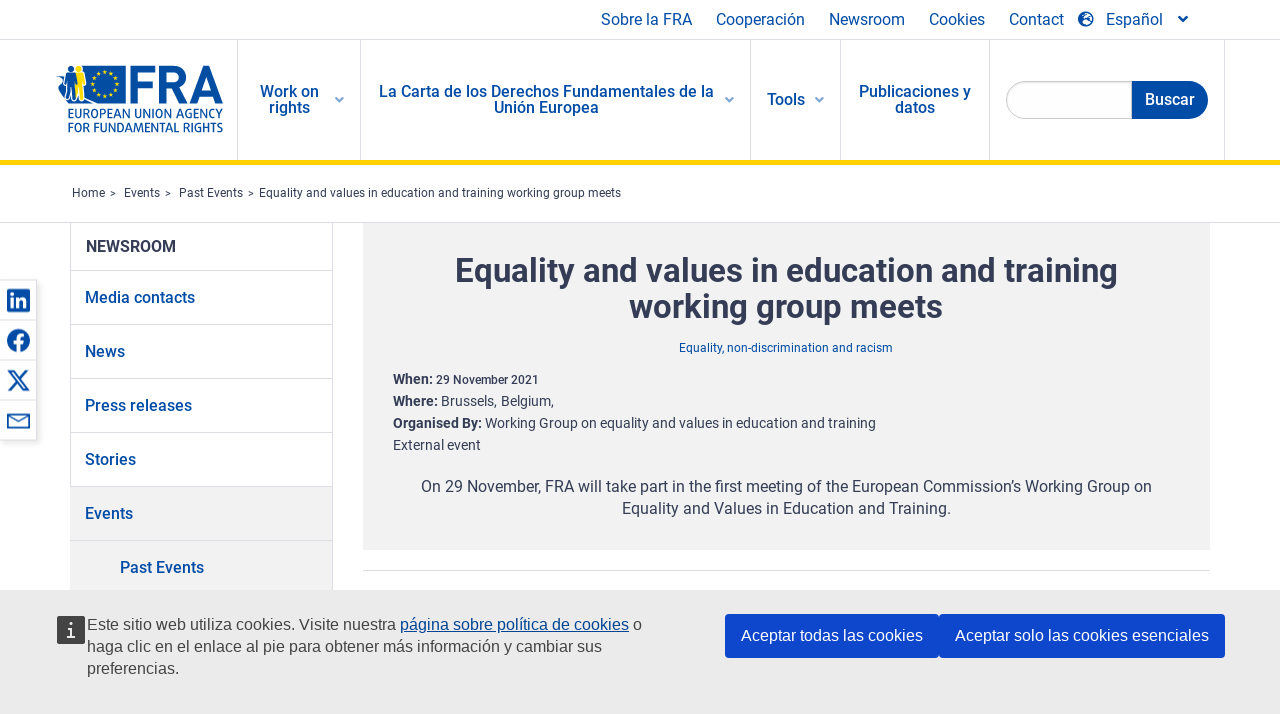

--- FILE ---
content_type: text/html; charset=UTF-8
request_url: https://fra.europa.eu/es/event/2021/equality-and-values-education-and-training-working-group-meets
body_size: 20688
content:
<!DOCTYPE html>
<html lang="es" dir="ltr" prefix="og: https://ogp.me/ns#" class="no-js">
  <head>
    <meta charset="utf-8" />
<noscript><style>form.antibot * :not(.antibot-message) { display: none !important; }</style>
</noscript><script>var _paq = _paq || [];(function(){var u=(("https:" == document.location.protocol) ? "https://fra.europa.eu/analytics/" : "http://fra.europa.eu/analytics/");_paq.push(["setSiteId", "1"]);_paq.push(["setTrackerUrl", u+"matomo.php"]);_paq.push(["setDoNotTrack", 1]);_paq.push(["disableCookies"]);if (!window.matomo_search_results_active) {_paq.push(["trackPageView"]);}_paq.push(["setIgnoreClasses", ["no-tracking","colorbox"]]);_paq.push(["enableLinkTracking"]);var d=document,g=d.createElement("script"),s=d.getElementsByTagName("script")[0];g.type="text/javascript";g.defer=true;g.async=true;g.src=u+"matomo.js";s.parentNode.insertBefore(g,s);})();</script>
<link rel="shortlink" href="https://fra.europa.eu/en/node/42784" />
<link rel="canonical" href="https://fra.europa.eu/en/event/2021/equality-and-values-education-and-training-working-group-meets" />
<meta name="generator" content="Drupal 9 (https://www.drupal.org)" />
<meta property="og:site_name" content="European Union Agency for Fundamental Rights" />
<meta property="og:url" content="https://fra.europa.eu/en/event/2021/equality-and-values-education-and-training-working-group-meets" />
<meta property="og:title" content="Equality and values in education and training working group meets" />
<meta property="og:updated_time" content="2021-11-26T15:18:33+01:00" />
<meta property="article:published_time" content="2021-11-26T15:17:40+01:00" />
<meta property="article:modified_time" content="2021-11-26T15:18:33+01:00" />
<meta name="twitter:card" content="summary_large_image" />
<meta name="twitter:title" content="Equality and values in education and training working group meets" />
<meta name="Generator" content="Drupal 10 (https://www.drupal.org)" />
<meta name="MobileOptimized" content="width" />
<meta name="HandheldFriendly" content="true" />
<meta name="viewport" content="width=device-width, initial-scale=1.0" />
<meta http-equiv="ImageToolbar" content="false" />
<meta name="google-site-verification" content="s11PSZeL5c0yZxr5nTUaJ9gZ6dxMB0hGH1l_KZOFc40" />
<link rel="icon" href="/themes/custom/fra_foundation/favicon.ico" type="image/vnd.microsoft.icon" />
<link rel="alternate" hreflang="en" href="https://fra.europa.eu/en/event/2021/equality-and-values-education-and-training-working-group-meets" />

    <title>Equality and values in education and training working group meets | European Union Agency for Fundamental Rights</title>
    <link rel="stylesheet" media="all" href="/sites/default/files/css/css_p4811OCQfSmIDFIvdV87aaK60xMZaXRV7IOtFraE_4o.css?delta=0&amp;language=es&amp;theme=fra_foundation&amp;include=[base64]" />
<link rel="stylesheet" media="all" href="/sites/default/files/css/css_NNk2j1KUr4nHl_x1usMsJMGSRAArkDYiGb5G7MLH9mY.css?delta=1&amp;language=es&amp;theme=fra_foundation&amp;include=[base64]" />
<link rel="stylesheet" media="all" href="/themes/custom/fra_foundation/css/fra_foundation.css?t8ys1d" />
<link rel="stylesheet" media="all" href="/sites/default/files/css/css_l4x_7z78SLR3e5Kw6fC_VKSVpYBc670kdf5kCLYESyc.css?delta=3&amp;language=es&amp;theme=fra_foundation&amp;include=[base64]" />
<link rel="stylesheet" media="all" href="/sites/default/files/css/css_z3UOksH4yqdiEUcdv5k5FlG3O5JIZQorSmOJ2DdEygI.css?delta=4&amp;language=es&amp;theme=fra_foundation&amp;include=[base64]" />

    
  </head>
  <body class="lang-es section-es path-node node--type-fra-event page-node-type-fra-event">
  <a href="#main-content" class="show-on-focus skip-link">
    Skip to main content
  </a>
  
    <div class="dialog-off-canvas-main-canvas" data-off-canvas-main-canvas>
    	<script type="application/json">{"utility":"cck","url":"https:\/\/fra.europa.eu\/{lang}\/cookies","target":true}</script>

<div class="off-canvas-wrapper">
	<div class="inner-wrap off-canvas-wrapper-inner" id="inner-wrap" data-off-canvas-wrapper>
		<aside id="left-off-canvas-menu" class="off-canvas left-off-canvas-menu position-left" role="complementary" data-off-canvas>
			
		</aside>

		<aside id="right-off-canvas-menu" class="off-canvas right-off-canvas-menu position-right" role="complementary" data-off-canvas>
			
		</aside>

		<div class="off-canvas-content" data-off-canvas-content>
							<header class="row" role="banner" aria-label="Site header">
									<div class="large-12 columns">
						<div class='top-main-wrapper'>
							<div class="top-wrapper">
								<div class="header-menu-wrapper">
									<nav role="navigation" aria-labelledby="block-topmenu-menu" id="block-topmenu" class="hide-for-small block-topmenu">
            
  <h2 class="block-title visually-hidden" id="block-topmenu-menu">Top Menu</h2>
  

        
              <ul class="menu">
              <li>
        <a href="/es/about-fra" class="Fra_top" target="_self" data-drupal-link-system-path="node/24">Sobre la FRA</a>
              </li>
          <li>
        <a href="/es/cooperacion" data-drupal-link-system-path="node/18">Cooperación</a>
              </li>
          <li>
        <a href="/es/news-and-events" data-drupal-link-system-path="news-and-events">Newsroom</a>
              </li>
          <li>
        <a href="/es/cookies" class="Fra_top" target="_self" data-drupal-link-system-path="node/36978">Cookies</a>
              </li>
          <li>
        <a href="/es/contact?page_manager_page_variant_weight=0&amp;page_manager_page=contact&amp;page_manager_page_variant=contact-block_display-0&amp;overridden_route_name=contact.site_page&amp;base_route_name=contact.site_page" data-drupal-link-system-path="contact">Contact</a>
              </li>
        </ul>
  


  </nav>

								</div>
								<div class="top-group-wrapper">
									<div class="language-switcher-language-url block-languageswitcher block block-language block-language-blocklanguage-interface" id="block-languageswitcher" role="navigation">
  
    

  
          
<button class="button" data-toggle="LangModal"  aria-label="Change Language" aria-haspopup="dialog">
<div class="custom-lang-switcher">
      <h2 id="LangModalLabel" class="visually-hidden">Select Language</h2>
              <i  class="fas fa-globe-europe"></i>Español<i class="fas fa-angle-down"></i>
    </div></button>
  <div class="full reveal" id="LangModal" data-reveal>
    <div class="modal-wrapper">
     <button id="closeLangModal" class="close-button" data-close aria-label="Close reveal" type="button">
        <span aria-hidden="true">&times;</span>
     </button>
    <h2> Select site language </h2>
     <ul>       <div class="lang-group-a">              <li hreflang="bg" data-drupal-link-system-path="node/42784" class="bg"><a href="/bg/event/2021/equality-and-values-education-and-training-working-group-meets" class="language-link" hreflang="bg" data-drupal-link-system-path="node/42784">Български</a>
                    </li>
                        <li hreflang="cs" data-drupal-link-system-path="node/42784" class="cs"><a href="/cs/event/2021/equality-and-values-education-and-training-working-group-meets" class="language-link" hreflang="cs" data-drupal-link-system-path="node/42784">Čeština</a>
                    </li>
                        <li hreflang="da" data-drupal-link-system-path="node/42784" class="da"><a href="/da/event/2021/equality-and-values-education-and-training-working-group-meets" class="language-link" hreflang="da" data-drupal-link-system-path="node/42784">Dansk</a>
                    </li>
                        <li hreflang="de" data-drupal-link-system-path="node/42784" class="de"><a href="/de/event/2021/equality-and-values-education-and-training-working-group-meets" class="language-link" hreflang="de" data-drupal-link-system-path="node/42784">Deutsch</a>
                    </li>
                        <li hreflang="el" data-drupal-link-system-path="node/42784" class="el"><a href="/el/event/2021/equality-and-values-education-and-training-working-group-meets" class="language-link" hreflang="el" data-drupal-link-system-path="node/42784">Ελληνικά</a>
                    </li>
                        <li hreflang="en" data-drupal-link-system-path="node/42784" class="en"><a href="/en/event/2021/equality-and-values-education-and-training-working-group-meets" class="language-link" hreflang="en" data-drupal-link-system-path="node/42784">English</a>
                    </li>
                        <li hreflang="es" data-drupal-link-system-path="node/42784" class="es is-active-lang is-active" aria-current="page"><a href="/es/event/2021/equality-and-values-education-and-training-working-group-meets" class="language-link is-active" hreflang="es" data-drupal-link-system-path="node/42784" aria-current="page">Español</a>
          <i class="fas fa-check"></i>          </li>
                        <li hreflang="et" data-drupal-link-system-path="node/42784" class="et"><a href="/et/event/2021/equality-and-values-education-and-training-working-group-meets" class="language-link" hreflang="et" data-drupal-link-system-path="node/42784">Eesti</a>
                    </li>
                        <li hreflang="fi" data-drupal-link-system-path="node/42784" class="fi"><a href="/fi/event/2021/equality-and-values-education-and-training-working-group-meets" class="language-link" hreflang="fi" data-drupal-link-system-path="node/42784">Suomi</a>
                    </li>
                        <li hreflang="fr" data-drupal-link-system-path="node/42784" class="fr"><a href="/fr/event/2021/equality-and-values-education-and-training-working-group-meets" class="language-link" hreflang="fr" data-drupal-link-system-path="node/42784">Français</a>
                    </li>
                        <li hreflang="ga" data-drupal-link-system-path="node/42784" class="ga"><a href="/ga/event/2021/equality-and-values-education-and-training-working-group-meets" class="language-link" hreflang="ga" data-drupal-link-system-path="node/42784">Gaeilge</a>
                    </li>
                        <li hreflang="hr" data-drupal-link-system-path="node/42784" class="hr"><a href="/hr/event/2021/equality-and-values-education-and-training-working-group-meets" class="language-link" hreflang="hr" data-drupal-link-system-path="node/42784">Hrvatski</a>
                    </li>
           </div>                   <div class="lang-group-b">        <li hreflang="hu" data-drupal-link-system-path="node/42784" class="hu"><a href="/hu/event/2021/equality-and-values-education-and-training-working-group-meets" class="language-link" hreflang="hu" data-drupal-link-system-path="node/42784">Magyar</a>
                    </li>
                        <li hreflang="it" data-drupal-link-system-path="node/42784" class="it"><a href="/it/event/2021/equality-and-values-education-and-training-working-group-meets" class="language-link" hreflang="it" data-drupal-link-system-path="node/42784">Italiano</a>
                    </li>
                        <li hreflang="lt" data-drupal-link-system-path="node/42784" class="lt"><a href="/lt/event/2021/equality-and-values-education-and-training-working-group-meets" class="language-link" hreflang="lt" data-drupal-link-system-path="node/42784">Lietuvių</a>
                    </li>
                        <li hreflang="lv" data-drupal-link-system-path="node/42784" class="lv"><a href="/lv/event/2021/equality-and-values-education-and-training-working-group-meets" class="language-link" hreflang="lv" data-drupal-link-system-path="node/42784">Latviešu</a>
                    </li>
                        <li hreflang="mt" data-drupal-link-system-path="node/42784" class="mt"><a href="/mt/event/2021/equality-and-values-education-and-training-working-group-meets" class="language-link" hreflang="mt" data-drupal-link-system-path="node/42784">Malti</a>
                    </li>
                        <li hreflang="nl" data-drupal-link-system-path="node/42784" class="nl"><a href="/nl/event/2021/equality-and-values-education-and-training-working-group-meets" class="language-link" hreflang="nl" data-drupal-link-system-path="node/42784">Nederlands</a>
                    </li>
                        <li hreflang="pl" data-drupal-link-system-path="node/42784" class="pl"><a href="/pl/event/2021/equality-and-values-education-and-training-working-group-meets" class="language-link" hreflang="pl" data-drupal-link-system-path="node/42784">Polski</a>
                    </li>
                        <li hreflang="pt" data-drupal-link-system-path="node/42784" class="pt"><a href="/pt/event/2021/equality-and-values-education-and-training-working-group-meets" class="language-link" hreflang="pt" data-drupal-link-system-path="node/42784">Português</a>
                    </li>
                        <li hreflang="ro" data-drupal-link-system-path="node/42784" class="ro"><a href="/ro/event/2021/equality-and-values-education-and-training-working-group-meets" class="language-link" hreflang="ro" data-drupal-link-system-path="node/42784">Română</a>
                    </li>
                        <li hreflang="sk" data-drupal-link-system-path="node/42784" class="sk"><a href="/sk/event/2021/equality-and-values-education-and-training-working-group-meets" class="language-link" hreflang="sk" data-drupal-link-system-path="node/42784">Slovenčina</a>
                    </li>
                        <li hreflang="sl" data-drupal-link-system-path="node/42784" class="sl"><a href="/sl/event/2021/equality-and-values-education-and-training-working-group-meets" class="language-link" hreflang="sl" data-drupal-link-system-path="node/42784">Slovenščina</a>
                    </li>
                        <li hreflang="sv" data-drupal-link-system-path="node/42784" class="sv"><a href="/sv/event/2021/equality-and-values-education-and-training-working-group-meets" class="language-link" hreflang="sv" data-drupal-link-system-path="node/42784">Svenska</a>
                    </li>
          </ul>  </div>
</div> <!-- modal-wrapper -->

    
    
</div>

								</div>
							</div>
						</div>
													<script type="application/json">
								{
								                "service": "share",
								                "version" : "2.0",
								                "popup": false,
								                "icon": true,
								                "display": "icons",
								                 "networks": [
													"linkedin",
								                    "facebook",
								                    "x",
								                    "email"
								                    ],
								                  "selection": false,
								                  "css": {
								                  "list": "PubShare"
								                  },
								                  "shortenurl": true
								                }
							</script>
												  <div>
    <nav role="navigation" aria-labelledby="block-topbar-menu-menu" id="block-topbar-menu" class="hide-for-xlarge block-cedefop-block-topbar-menu block-topbar-menu">
            
  <h2 class="block-title visually-hidden" id="block-topbar-menu-menu">Custom Topbar</h2>
  

  <div class="title-bar" data-responsive-toggle="menu" data-hide-for="hide-for-medium">
          <a href="/es" rel="home" class="site-logo">
       <img id="top-bar-logo" src="/themes/custom/fra_foundation/logo.svg" alt="Home" />
      </a>
               <div class="top-bar-wrapper">
      <h2 class="AdvancedSearch advancedSearchTitle">Search the FRA website</h2>
          <ul class="right"><li class="has-form"><form class="views-exposed-form" data-drupal-selector="views-exposed-form-new-search-page-1" action="/es/search" method="get" id="views-exposed-form-new-search-page-1" accept-charset="UTF-8">
  <div class="js-form-item form-item js-form-type-search-api-autocomplete form-item-search js-form-item-search">
      <label for="edit-search">Search</label>
        <input data-drupal-selector="edit-search" data-search-api-autocomplete-search="new_search" class="form-autocomplete form-text" data-autocomplete-path="/es/search_api_autocomplete/new_search?display=page_1&amp;&amp;filter=search" type="text" id="edit-search" name="search" value="" size="30" maxlength="128" />

        </div>
<div data-drupal-selector="edit-actions" class="form-actions js-form-wrapper form-wrapper" id="edit-actions"><div class="search-wrapper">
    <i class="fas fa-search"></i>
    <input class="success button radius js-form-submit form-submit" data-drupal-selector="edit-submit-new-search" type="submit" id="edit-submit-new-search" value="Search" />
</div>


</div>


</form>
</ul></li>
    </div>
          <button class="menu-icon" type="button" data-toggle value="menu-icon">menu-icon</button>
  </div>

  <div class="top-bar" id="menu">
    <ul class="vertical menu" data-auto-height='true' >
                   <ul class="menu vertical" data-responsive-menu="drilldown" data-parent-link="true">
                                       
  <ul  class= "vertical submenu  menu drilldown  menu-level--0"  data-submenu>
                
                          <li class= "submenu__item">
              <a href="/es/work-on-rights"  class="menu__link">Work on rights</a>
                                
  <ul  class= "vertical submenu  menu drilldown  menu-level--1"  data-submenu>
                
                          <li class= "submenu__item">
              <a href="/es/themes/justice-victims-rights-and-judicial-cooperation"  class="menu__link">Justicia, derechos de las víctimas y cooperación judicial</a>
                                
  <ul  class= "vertical submenu  menu drilldown  menu-level--2"  data-submenu>
                
                          <li class= "menu__item ">
              <a href="/es/themes/victims-rights"  class="menu__link">Derechos de las víctimas</a>
              </li>
                
                          <li class= "menu__item ">
              <a href="/es/themes/defendants-rights"  class="menu__link">Derechos de los acusados</a>
              </li>
                
                          <li class= "menu__item ">
              <a href="/es/themes/civil-justice"  class="menu__link">Justicia civil</a>
              </li>
                
                          <li class= "menu__item ">
              <a href="/es/themes/judicial-cooperation-and-rule-law"  class="menu__link">Cooperación judicial y Estado de Derecho</a>
              </li>
                
                          <li class= "menu__item ">
              <a href="/es/themes/security"  class="menu__link">Seguridad</a>
              </li>
                
                          <li class= "menu__item ">
              <a href="/es/themes/business-and-human-rights"  class="menu__link">Empresas y derechos humanos</a>
              </li>
      </ul>
              </li>
                
                          <li class= "submenu__item">
              <a href="/es/themes/equality-non-discrimination-and-racism"  class="menu__link">Igualdad, no discriminación y racismo</a>
                                
  <ul  class= "vertical submenu  menu drilldown  menu-level--2"  data-submenu>
                
                          <li class= "menu__item ">
              <a href="/es/themes/children-youth-and-older-people"  class="menu__link">Niños, niñas, jóvenes y personas mayores</a>
              </li>
                
                          <li class= "menu__item ">
              <a href="/es/themes/people-disabilities"  class="menu__link">Personas con discapacidad</a>
              </li>
                
                          <li class= "menu__item ">
              <a href="/es/themes/hate-crime"  class="menu__link">Delito de odio</a>
              </li>
                
                          <li class= "menu__item ">
              <a href="/es/themes/racial-and-ethnic-origin"  class="menu__link">Origen racial y étnico</a>
              </li>
                
                          <li class= "menu__item ">
              <a href="/es/themes/religion-and-belief"  class="menu__link">Religión y creencia</a>
              </li>
                
                          <li class= "menu__item ">
              <a href="/es/themes/roma"  class="menu__link">Personas romanís</a>
              </li>
                
                          <li class= "menu__item ">
              <a href="/es/themes/sex-sexual-orientation-and-gender"  class="menu__link">Sexo, orientación sexual y género</a>
              </li>
      </ul>
              </li>
                
                          <li class= "submenu__item">
              <a href="/es/themes/asylum-migration-and-borders"  class="menu__link">Asilo, migración y fronteras</a>
                                
  <ul  class= "vertical submenu  menu drilldown  menu-level--2"  data-submenu>
                
                          <li class= "menu__item ">
              <a href="/es/themes/access-asylum"  class="menu__link">Acceso al asilo</a>
              </li>
                
                          <li class= "menu__item ">
              <a href="/es/themes/borders-and-information-systems-0"  class="menu__link">Fronteras y sistemas de información</a>
              </li>
                
                          <li class= "menu__item ">
              <a href="/es/themes/child-protection"  class="menu__link">Protección de la infancia</a>
              </li>
                
                          <li class= "menu__item ">
              <a href="/es/themes/irregular-migration-return-and-immigration-detention"  class="menu__link">Migración irregular, retorno e internamiento de inmigrantes</a>
              </li>
                
                          <li class= "menu__item ">
              <a href="/es/themes/legal-migration-and-integration"  class="menu__link">Migración legal e integración</a>
              </li>
                
                          <li class= "menu__item ">
              <a href="/es/themes/trafficking-and-labour-exploitation"  class="menu__link">Trata y explotación laboral</a>
              </li>
      </ul>
              </li>
                
                          <li class= "submenu__item">
              <a href="/es/themes/data-protection-privacy-and-new-technologies"  class="menu__link">Protección de datos, privacidad y nuevas tecnologías</a>
                                
  <ul  class= "vertical submenu  menu drilldown  menu-level--2"  data-submenu>
                
                          <li class= "menu__item ">
              <a href="/es/themes/artificial-intelligence-and-big-data"  class="menu__link">Inteligencia artificial y macrodatos</a>
              </li>
                
                          <li class= "menu__item ">
              <a href="/es/themes/borders-and-information-systems"  class="menu__link">Fronteras y sistemas de información</a>
              </li>
                
                          <li class= "menu__item ">
              <a href="/es/themes/data-protection"  class="menu__link">Protección de datos</a>
              </li>
                
                          <li class= "menu__item ">
              <a href="/es/themes/unlawful-profiling"  class="menu__link">Elaboración ilícita de perfiles</a>
              </li>
      </ul>
              </li>
                
                          <li class= "submenu__item">
              <a href="/es/themes/support-human-rights-systems-and-defenders"  class="menu__link">Apoyo a los regímenes y a las personas que defienden los derechos humanos</a>
                                
  <ul  class= "vertical submenu  menu drilldown  menu-level--2"  data-submenu>
                
                          <li class= "menu__item ">
              <a href="/es/themes/eu-charter-fundamental-rights"  class="menu__link">Carta de los Derechos Fundamentales de la UE</a>
              </li>
                
                          <li class= "menu__item ">
              <a href="/es/themes/inter-governmental-human-rights-systems"  class="menu__link">Sistemas intergubernamentales de derechos humanos</a>
              </li>
                
                          <li class= "menu__item ">
              <a href="/es/themes/national-human-rights-systems-and-bodies"  class="menu__link">Sistemas y órganos nacionales de derechos humanos</a>
              </li>
                
                          <li class= "menu__item ">
              <a href="/es/themes/civil-society"  class="menu__link">Sociedad civil</a>
              </li>
      </ul>
              </li>
                
                          <li class= "submenu__item">
              <a href="/es/themes/environmental-and-social-sustainability"  class="menu__link">Environmental and social sustainability</a>
                                
  <ul  class= "vertical submenu  menu drilldown  menu-level--2"  data-submenu>
                
                          <li class= "menu__item ">
              <a href="/es/themes/climate-change-and-environmental-protection"  class="menu__link">Climate change and environmental protection</a>
              </li>
                
                          <li class= "menu__item ">
              <a href="/es/themes/just-and-green-transition"  class="menu__link">Just and green transition</a>
              </li>
                
                          <li class= "menu__item ">
              <a href="/es/themes/business-and-human-rights-0"  class="menu__link">Business and human rights</a>
              </li>
                
                          <li class= "menu__item ">
              <a href="/es/themes/human-rights-due-diligence"  class="menu__link">Human rights due diligence</a>
              </li>
                
                          <li class= "menu__item ">
              <a href="/es/themes/consumer-protection"  class="menu__link">Consumer protection</a>
              </li>
      </ul>
              </li>
      </ul>
              </li>
                
                          <li class= "submenu__item">
              <a href="/es/eu-charter"  class="menu__link">La Carta de los Derechos Fundamentales de la Unión Europea</a>
                                
  <ul  class= "vertical submenu  menu drilldown  menu-level--1"  data-submenu>
                
                          <li class= "menu__item ">
              <a href="/es/content/cuales-son-los-derechos-fundamentales"  class="menu__link">¿Cuáles son los derechos fundamentales?</a>
              </li>
                
                          <li class= "menu__item ">
              <a href="/es/content/cuales-son-los-derechos-fundamentales"  class="menu__link">What is the EU Charter of Fundamental Rights?</a>
              </li>
                
                          <li class= "menu__item ">
              <a href="/es/eu-charter/article/0-preambulo"  class="menu__link">Preámbulo</a>
              </li>
                
                          <li class= "submenu__item">
              <a href="/es/eu-charter/title/title-i-dignity"  class="menu__link">Título I: Dignidad</a>
                                
  <ul  class= "vertical submenu  menu drilldown  menu-level--2"  data-submenu>
                
                          <li class= "menu__item ">
              <a href="/es/eu-charter/article/1-dignidad-humana"  class="menu__link">1 - Dignidad humana</a>
              </li>
                
                          <li class= "menu__item ">
              <a href="/es/eu-charter/article/2-derecho-la-vida"  class="menu__link">2 - Derecho a la vida</a>
              </li>
                
                          <li class= "menu__item ">
              <a href="/es/eu-charter/article/3-derecho-la-integridad-de-la-persona"  class="menu__link">3 - Derecho a la integridad de la persona</a>
              </li>
                
                          <li class= "menu__item ">
              <a href="/es/eu-charter/article/4-prohibicion-de-la-tortura-y-de-las-penas-o-los-tratos-inhumanos-o-degradantes"  class="menu__link">4 - Prohibición de la tortura y de las penas o los tratos inhumanos o degradantes</a>
              </li>
                
                          <li class= "menu__item ">
              <a href="/es/eu-charter/article/5-prohibicion-de-la-esclavitud-y-del-trabajo-forzado"  class="menu__link">5 - Prohibición de la esclavitud y del trabajo forzado</a>
              </li>
      </ul>
              </li>
                
                          <li class= "submenu__item">
              <a href="/es/eu-charter/title/title-ii-freedoms"  class="menu__link">Título II: Libertades</a>
                                
  <ul  class= "vertical submenu  menu drilldown  menu-level--2"  data-submenu>
                
                          <li class= "menu__item ">
              <a href="/es/eu-charter/article/6-derecho-la-libertad-y-la-seguridad"  class="menu__link">6 - Derecho a la libertad y a la seguridad</a>
              </li>
                
                          <li class= "menu__item ">
              <a href="/es/eu-charter/article/7-respeto-de-la-vida-privada-y-familiar"  class="menu__link">7 - Respeto de la vida privada y familiar</a>
              </li>
                
                          <li class= "menu__item ">
              <a href="/es/eu-charter/article/8-proteccion-de-datos-de-caracter-personal"  class="menu__link">8 - Protección de datos de carácter personal</a>
              </li>
                
                          <li class= "menu__item ">
              <a href="/es/eu-charter/article/9-derecho-contraer-matrimonio-y-derecho-fundar-una-familia"  class="menu__link">9 - Derecho a contraer matrimonio y derecho a fundar una familia</a>
              </li>
                
                          <li class= "menu__item ">
              <a href="/es/eu-charter/article/10-libertad-de-pensamiento-de-conciencia-y-de-religion"  class="menu__link">10 - Libertad de pensamiento, de conciencia y de religión</a>
              </li>
                
                          <li class= "menu__item ">
              <a href="/es/eu-charter/article/11-libertad-de-expresion-y-de-informacion"  class="menu__link">11 - Libertad de expresión y de información</a>
              </li>
                
                          <li class= "menu__item ">
              <a href="/es/eu-charter/article/12-libertad-de-reunion-y-de-asociacion"  class="menu__link">12 - Libertad de reunión y de asociación</a>
              </li>
                
                          <li class= "menu__item ">
              <a href="/es/eu-charter/article/13-libertad-de-las-artes-y-de-las-ciencias"  class="menu__link">13 - Libertad de las artes y de las ciencias</a>
              </li>
                
                          <li class= "menu__item ">
              <a href="/es/eu-charter/article/14-derecho-la-educacion"  class="menu__link">14 - Derecho a la educación</a>
              </li>
                
                          <li class= "menu__item ">
              <a href="/es/eu-charter/article/15-libertad-profesional-y-derecho-trabajar"  class="menu__link">15 - Libertad profesional y derecho a trabajar</a>
              </li>
                
                          <li class= "menu__item ">
              <a href="/es/eu-charter/article/16-libertad-de-empresa"  class="menu__link">16 - Libertad de empresa</a>
              </li>
                
                          <li class= "menu__item ">
              <a href="/es/eu-charter/article/17-derecho-la-propiedad"  class="menu__link">17 - Derecho a la propiedad</a>
              </li>
                
                          <li class= "menu__item ">
              <a href="/es/eu-charter/article/18-derecho-de-asilo"  class="menu__link">18 - Derecho de asilo</a>
              </li>
                
                          <li class= "menu__item ">
              <a href="/es/eu-charter/article/19-proteccion-en-caso-de-devolucion-expulsion-y-extradicion"  class="menu__link">19 - Protección en caso de devolución, expulsión y extradición</a>
              </li>
      </ul>
              </li>
                
                          <li class= "submenu__item">
              <a href="/es/eu-charter/title/title-iii-equality"  class="menu__link">Título III: Igualdad</a>
                                
  <ul  class= "vertical submenu  menu drilldown  menu-level--2"  data-submenu>
                
                          <li class= "menu__item ">
              <a href="/es/eu-charter/article/20-igualdad-ante-la-ley"  class="menu__link">20 - Igualdad ante la ley</a>
              </li>
                
                          <li class= "menu__item ">
              <a href="/es/eu-charter/article/21-no-discriminacion"  class="menu__link">21 - No discriminación</a>
              </li>
                
                          <li class= "menu__item ">
              <a href="/es/eu-charter/article/22-diversidad-cultural-religiosa-y-linguistica"  class="menu__link">22 - Diversidad cultural, religiosa y lingüística</a>
              </li>
                
                          <li class= "menu__item ">
              <a href="/es/eu-charter/article/23-igualdad-entre-mujeres-y-hombres"  class="menu__link">23 - Igualdad entre mujeres y hombres</a>
              </li>
                
                          <li class= "menu__item ">
              <a href="/es/eu-charter/article/24-derechos-del-nino"  class="menu__link">24 - Derechos del niño</a>
              </li>
                
                          <li class= "menu__item ">
              <a href="/es/eu-charter/article/25-derechos-de-las-personas-mayores"  class="menu__link">25 - Derechos de las personas mayores</a>
              </li>
                
                          <li class= "menu__item ">
              <a href="/es/eu-charter/article/26-integracion-de-las-personas-discapacitadas"  class="menu__link">26 - Integración de las personas discapacitadas</a>
              </li>
      </ul>
              </li>
                
                          <li class= "submenu__item">
              <a href="/es/eu-charter/title/title-iv-solidarity"  class="menu__link">Título IV: Solidaridad</a>
                                
  <ul  class= "vertical submenu  menu drilldown  menu-level--2"  data-submenu>
                
                          <li class= "menu__item ">
              <a href="/es/eu-charter/article/27-derecho-la-informacion-y-consulta-de-los-trabajadores-en-la-empresa"  class="menu__link">27 - Derecho a la información y consulta de los trabajadores en la empresa</a>
              </li>
                
                          <li class= "menu__item ">
              <a href="/es/eu-charter/article/28-derecho-de-negociacion-y-de-accion-colectiva"  class="menu__link">28 - Derecho de negociación y de acción colectiva</a>
              </li>
                
                          <li class= "menu__item ">
              <a href="/es/eu-charter/article/29-derecho-de-acceso-los-servicios-de-colocacion"  class="menu__link">29 - Derecho de acceso a los servicios de colocación</a>
              </li>
                
                          <li class= "menu__item ">
              <a href="/es/eu-charter/article/30-proteccion-en-caso-de-despido-injustificado"  class="menu__link">30 - Protección en caso de despido injustificado</a>
              </li>
                
                          <li class= "menu__item ">
              <a href="/es/eu-charter/article/31-condiciones-de-trabajo-justas-y-equitativas"  class="menu__link">31 - Condiciones de trabajo justas y equitativas</a>
              </li>
                
                          <li class= "menu__item ">
              <a href="/es/eu-charter/article/32-prohibicion-del-trabajo-infantil-y-proteccion-de-los-jovenes-en-el-trabajo"  class="menu__link">32 - Prohibition of child labour and protection of young people at work</a>
              </li>
                
                          <li class= "menu__item ">
              <a href="/es/eu-charter/article/33-vida-familiar-y-vida-profesional"  class="menu__link">32 - Prohibición del trabajo infantil y protección de los jóvenes en el trabajo</a>
              </li>
                
                          <li class= "menu__item ">
              <a href="/es/eu-charter/article/34-seguridad-social-y-ayuda-social"  class="menu__link">33 - Vida familiar y vida profesional</a>
              </li>
                
                          <li class= "menu__item ">
              <a href="/es/eu-charter/article/35-proteccion-de-la-salud"  class="menu__link">34 - Seguridad social y ayuda social</a>
              </li>
                
                          <li class= "menu__item ">
              <a href="/es/eu-charter/article/36-acceso-los-servicios-de-interes-economico-general"  class="menu__link">35 - Protección de la salud</a>
              </li>
                
                          <li class= "menu__item ">
              <a href="/es/eu-charter/article/37-proteccion-del-medio-ambiente"  class="menu__link">36 - Acceso a los servicios de interés económico general</a>
              </li>
                
                          <li class= "menu__item ">
              <a href="/es/eu-charter/article/38-proteccion-de-los-consumidores"  class="menu__link">37 - Protección del medio ambiente</a>
              </li>
      </ul>
              </li>
                
                          <li class= "submenu__item">
              <a href="/es/eu-charter/title/title-v-citizens-rights"  class="menu__link">Título V: Ciudadanía</a>
                                
  <ul  class= "vertical submenu  menu drilldown  menu-level--2"  data-submenu>
                
                          <li class= "menu__item ">
              <a href="/es/eu-charter/article/39-derecho-de-sufragio-activo-y-pasivo-en-las-elecciones-al-parlamento-europeo"  class="menu__link">38 - Protección de los consumidores</a>
              </li>
                
                          <li class= "menu__item ">
              <a href="/es/eu-charter/article/40-derecho-de-sufragio-activo-y-pasivo-en-las-elecciones-municipales"  class="menu__link">39 - Derecho de sufragio activo y pasivo en las elecciones al Parlamento Europeo</a>
              </li>
                
                          <li class= "menu__item ">
              <a href="/es/eu-charter/article/41-derecho-una-buena-administracion"  class="menu__link">40 - Derecho de sufragio activo y pasivo en las elecciones municipales</a>
              </li>
                
                          <li class= "menu__item ">
              <a href="/es/eu-charter/article/42-derecho-de-acceso-los-documentos"  class="menu__link">41 - Derecho a una buena administración</a>
              </li>
                
                          <li class= "menu__item ">
              <a href="/es/eu-charter/article/43-el-defensor-del-pueblo-europeo"  class="menu__link">42 - Derecho de acceso a los documentos</a>
              </li>
                
                          <li class= "menu__item ">
              <a href="/es/eu-charter/article/44-derecho-de-peticion"  class="menu__link">43 - El defensor del pueblo europeo</a>
              </li>
                
                          <li class= "menu__item ">
              <a href="/es/eu-charter/article/45-libertad-de-circulacion-y-de-residencia"  class="menu__link">44 - Derecho de petición</a>
              </li>
                
                          <li class= "menu__item ">
              <a href="/es/eu-charter/article/46-proteccion-diplomatica-y-consular"  class="menu__link">45 - Libertad de circulación y de residencia</a>
              </li>
      </ul>
              </li>
                
                          <li class= "submenu__item">
              <a href="/es/eu-charter/title/title-vi-justice"  class="menu__link">Título VI: Justicia</a>
                                
  <ul  class= "vertical submenu  menu drilldown  menu-level--2"  data-submenu>
                
                          <li class= "menu__item ">
              <a href="/es/eu-charter/article/47-derecho-la-tutela-judicial-efectiva-y-un-juez-imparcial"  class="menu__link">46 - Protección diplomática y consular</a>
              </li>
                
                          <li class= "menu__item ">
              <a href="/es/eu-charter/article/48-presuncion-de-inocencia-y-derechos-de-la-defensa"  class="menu__link">47 - Derecho a la tutela judicial efectiva y a un juez imparcial</a>
              </li>
                
                          <li class= "menu__item ">
              <a href="/es/eu-charter/article/49-principios-de-legalidad-y-de-proporcionalidad-de-los-delitos-y-las-penas"  class="menu__link">48 - Presunción de inocencia y derechos de la defensa</a>
              </li>
                
                          <li class= "menu__item ">
              <a href="/es/eu-charter/article/50-derecho-no-ser-juzgado-o-condenado-penalmente-dos-veces-por-la-misma"  class="menu__link">49 - Principios de legalidad y de proporcionalidad de los delitos y las penas</a>
              </li>
      </ul>
              </li>
                
                          <li class= "submenu__item">
              <a href="/es/eu-charter/title/title-vii-general-provisions"  class="menu__link">Título VII: Disposiciones generales</a>
                                
  <ul  class= "vertical submenu  menu drilldown  menu-level--2"  data-submenu>
                
                          <li class= "menu__item ">
              <a href="/es/eu-charter/article/51-ambito-de-aplicacion"  class="menu__link">50 - Derecho a no ser juzgado o condenado penalmente dos veces por la misma infracción</a>
              </li>
                
                          <li class= "menu__item ">
              <a href="/es/eu-charter/article/52-alcance-e-interpretacion-de-los-derechos-y-principios"  class="menu__link">51 - Ámbito de aplicación</a>
              </li>
                
                          <li class= "menu__item ">
              <a href="/es/eu-charter/article/53-nivel-de-proteccion"  class="menu__link">52 - Alcance e interpretación de los derechos y principios</a>
              </li>
                
                          <li class= "menu__item ">
              <a href="/es/eu-charter/article/54-prohibicion-del-abuso-de-derecho"  class="menu__link">53 - Nivel de protección</a>
              </li>
      </ul>
              </li>
      </ul>
              </li>
                
                          <li class= "submenu__item">
              <a href="/es/tools"  class="menu__link">Tools</a>
                                
  <ul  class= "vertical submenu  menu drilldown  menu-level--1"  data-submenu>
                
                          <li class= "menu__item ">
              <a href="https://fra.europa.eu/en/databases/efris/"  class="menu__link">EU Fundamental Rights Information System - EFRIS</a>
              </li>
                
                          <li class= "menu__item ">
              <a href="https://fra.europa.eu/en/databases/criminal-detention"  class="menu__link">Criminal detention database</a>
              </li>
                
                          <li class= "menu__item ">
              <a href="https://fra.europa.eu/en/databases/anti-muslim-hatred/"  class="menu__link">Anti-Muslim hatred database</a>
              </li>
                
                          <li class= "menu__item ">
              <a href="https://fra.europa.eu/en/databases/human-rights-structures/home"  class="menu__link">National human rights structures navigator</a>
              </li>
                
                          <li class= "menu__item ">
              <a href="/es/case-law-database"  class="menu__link">Case-law database</a>
              </li>
                
                          <li class= "menu__item ">
              <a href="/es/charterpedia"  class="menu__link">Charterpedia</a>
              </li>
                
                          <li class= "menu__item ">
              <a href="https://e-learning.fra.europa.eu/"  class="menu__link">FRA e-learning platform</a>
              </li>
                
                          <li class= "menu__item ">
              <a href="/es/publications-and-resources/data-and-maps"  class="menu__link">Data visualisation</a>
              </li>
                
                          <li class= "menu__item ">
              <a href="/es/promising-practices-list"  class="menu__link">Equality data collection: promising practices</a>
              </li>
                
                          <li class= "menu__item ">
              <a href="/es/theme/hate-crime/compendium-practices"  class="menu__link">Fighting hate crime: promising practices</a>
              </li>
      </ul>
              </li>
                
                          <li class= "menu__item ">
              <a href="/es/products/search?sort_by=published_at"  class="menu__link">Publicaciones y datos</a>
              </li>
      </ul>
                                <li class="menu__item" role="treeitem">
       <a href="/about-fra" class="menu__link">About FRA</a>
                              
  <ul  class= "vertical submenu  menu drilldown  menu-level--0"  data-submenu>
                
                          <li class= "submenu__item">
              <a href="/es/about-fra/who-we-are"  class="menu__link">Who we are</a>
                                
  <ul  class= "vertical submenu  menu drilldown  menu-level--1"  data-submenu>
                
                          <li class= "menu__item ">
              <a href="/es/about-fra/structure"  class="menu__link">Structure of FRA</a>
              </li>
                
                          <li class= "submenu__item">
              <a href="/es/about-fra/structure/management-board"  class="menu__link">Management Board</a>
                                
  <ul  class= "vertical submenu  menu drilldown  menu-level--2"  data-submenu>
                
                          <li class= "menu__item ">
              <a href="/es/about-fra/structure/management-board/members"  class="menu__link">Management Board members</a>
              </li>
                
                          <li class= "menu__item ">
              <a href="/es/management-board-meeting-documents"  class="menu__link"> Management Board meeting documents</a>
              </li>
      </ul>
              </li>
                
                          <li class= "menu__item ">
              <a href="/es/about-fra/structure/executive-board"  class="menu__link">Executive Board</a>
              </li>
                
                          <li class= "submenu__item">
              <a href="/es/content/scientific-committee"  class="menu__link">Scientific Committee</a>
                                
  <ul  class= "vertical submenu  menu drilldown  menu-level--2"  data-submenu>
                
                          <li class= "menu__item ">
              <a href="/es/about-fra/structure/scientific-committee/members"  class="menu__link">Scientific Committee members</a>
              </li>
      </ul>
              </li>
                
                          <li class= "menu__item ">
              <a href="/es/about-fra/structure/director"  class="menu__link">Director</a>
              </li>
                
                          <li class= "menu__item ">
              <a href="/es/about-fra/structure/management-team"  class="menu__link">Management team</a>
              </li>
      </ul>
              </li>
                
                          <li class= "submenu__item">
              <a href="/es/about-fra/what-we-do"  class="menu__link">What we do</a>
                                
  <ul  class= "vertical submenu  menu drilldown  menu-level--1"  data-submenu>
                
                          <li class= "menu__item ">
              <a href="/es/about-fra/Research-and-data"  class="menu__link">Research and data</a>
              </li>
                
                          <li class= "menu__item ">
              <a href="/es/content/capacity-building"  class="menu__link">Capacity-building</a>
              </li>
                
                          <li class= "menu__item ">
              <a href="/es/content/advising"  class="menu__link">Advising</a>
              </li>
                
                          <li class= "menu__item ">
              <a href="/es/about-fra/Convening-people"  class="menu__link">Convening people</a>
              </li>
                
                          <li class= "submenu__item">
              <a href="/es/about-fra/what-we-do/fra-for-children"  class="menu__link">FRA for children</a>
                                
  <ul  class= "vertical submenu  menu drilldown  menu-level--2"  data-submenu>
                
                          <li class= "menu__item ">
              <a href="/es/content/what-are-my-rights"  class="menu__link">What are my rights?</a>
              </li>
                
                          <li class= "menu__item ">
              <a href="/es/content/where-do-my-rights-come"  class="menu__link">Where do my rights come from?</a>
              </li>
      </ul>
              </li>
                
                          <li class= "submenu__item">
              <a href="/es/about-fra/what-we-do/areas-of-work"  class="menu__link">Areas of work</a>
                                
  <ul  class= "vertical submenu  menu drilldown  menu-level--2"  data-submenu>
                
                          <li class= "menu__item ">
              <a href="/es/about-fra/what-we-do/areas-of-work/multi-annual-frameworks-2007-2022"  class="menu__link">Multi-annual Framework 2007-2022</a>
              </li>
      </ul>
              </li>
                
                          <li class= "submenu__item">
              <a href="/es/about-fra/what-we-do/annual-work-programme"  class="menu__link">Work Programme</a>
                                
  <ul  class= "vertical submenu  menu drilldown  menu-level--2"  data-submenu>
                
                          <li class= "menu__item ">
              <a href="/es/content/archive-annual-work-programmes"  class="menu__link">Archive</a>
              </li>
      </ul>
              </li>
                
                          <li class= "submenu__item">
              <a href="/es/about-fra/what-we-do/annual-activity-programme"  class="menu__link">Annual Activity report</a>
                                
  <ul  class= "vertical submenu  menu drilldown  menu-level--2"  data-submenu>
                
                          <li class= "menu__item ">
              <a href="/es/about-fra/what-we-do/annual-activity-report/archive"  class="menu__link">Archive</a>
              </li>
      </ul>
              </li>
                
                          <li class= "menu__item ">
              <a href="/es/research/projects"  class="menu__link">Projects</a>
              </li>
      </ul>
              </li>
                
                          <li class= "submenu__item">
              <a href="/es/about-fra/recruitment"  class="menu__link">Working at FRA</a>
                                
  <ul  class= "vertical submenu  menu drilldown  menu-level--1"  data-submenu>
                
                          <li class= "submenu__item">
              <a href="/es/about-fra/recruitment/vacancies"  class="menu__link">Vacancies and selections</a>
                                
  <ul  class= "vertical submenu  menu drilldown  menu-level--2"  data-submenu>
                
                          <li class= "menu__item ">
              <a href="/es/about-fra/recruitment/previous-vacancies"  class="menu__link">Previous vacancies</a>
              </li>
      </ul>
              </li>
                
                          <li class= "menu__item ">
              <a href="/es/content/what-we-offer"  class="menu__link">What we offer</a>
              </li>
                
                          <li class= "menu__item ">
              <a href="/es/content/work-life-balance"  class="menu__link">Work-life balance</a>
              </li>
                
                          <li class= "menu__item ">
              <a href="/es/about-fra/recruitment/application-instructions"  class="menu__link">Application instructions</a>
              </li>
                
                          <li class= "menu__item ">
              <a href="/es/content/seconded-national-experts"  class="menu__link">Seconded National Experts</a>
              </li>
                
                          <li class= "menu__item ">
              <a href="/es/about-fra/recruitment/traineeship"  class="menu__link">Traineeship</a>
              </li>
                
                          <li class= "menu__item ">
              <a href="/es/about-fra/recruitment/study-visits"  class="menu__link">Study visits at FRA</a>
              </li>
      </ul>
              </li>
                
                          <li class= "submenu__item">
              <a href="/es/about-fra/procurement"  class="menu__link">Procurement</a>
                                
  <ul  class= "vertical submenu  menu drilldown  menu-level--1"  data-submenu>
                
                          <li class= "menu__item ">
              <a href="/es/about-fra/procurement/ongoing-procedures"  class="menu__link">Ongoing procedures</a>
              </li>
                
                          <li class= "menu__item ">
              <a href="/es/about-fra/procurement/closed-procedures"  class="menu__link">Closed procedures</a>
              </li>
                
                          <li class= "menu__item ">
              <a href="/es/about-fra/procurement/contracts-awarded"  class="menu__link">Contracts awarded</a>
              </li>
      </ul>
              </li>
                
                          <li class= "submenu__item">
              <a href="/es/content/finance-and-budget"  class="menu__link">Finance and budget</a>
                                
  <ul  class= "vertical submenu  menu drilldown  menu-level--1"  data-submenu>
                
                          <li class= "menu__item ">
              <a href="/es/about-fra/finance-and-budget/financial-rules"  class="menu__link">Financial Rules</a>
              </li>
                
                          <li class= "menu__item ">
              <a href="/es/about-fra/finance-and-budget/financial-documents"  class="menu__link">Financial documents</a>
              </li>
      </ul>
              </li>
                
                          <li class= "submenu__item">
              <a href="/es/about-fra/register-of-documents"  class="menu__link">Acceso a los documentos</a>
                                
  <ul  class= "vertical submenu  menu drilldown  menu-level--1"  data-submenu>
                
                          <li class= "menu__item ">
              <a href="/es/about-fra/acceso-los-documentos"  class="menu__link">Access to documents</a>
              </li>
                
                          <li class= "menu__item ">
              <a href="/es/about-fra/acceso-los-documentos/solicitud-de-documentos"  class="menu__link">Solicitud de documentos</a>
              </li>
      </ul>
              </li>
                
                          <li class= "submenu__item">
              <a href="/es/about-fra/data-protection"  class="menu__link">Data protection within FRA</a>
                                
  <ul  class= "vertical submenu  menu drilldown  menu-level--1"  data-submenu>
                
                          <li class= "menu__item ">
              <a href="/es/about-fra/data-protection/records-registry"  class="menu__link">Records registry</a>
              </li>
      </ul>
              </li>
      </ul>
                                     <li class="menu__item" role="treeitem">
        <a href="/cooperation" class="menu__link">Cooperation</a>
                          
  <ul  class= "vertical submenu  menu drilldown  menu-level--0"  data-submenu>
                
                          <li class= "submenu__item">
              <a href="/es/cooperacion/las-instituciones-y-otros-organos-de-la-ue"  class="menu__link">Las instituciones y otros órganos de la UE</a>
                                
  <ul  class= "vertical submenu  menu drilldown  menu-level--1"  data-submenu>
                
                          <li class= "menu__item ">
              <a href="/es/content/european-parliament"  class="menu__link">European Parliament</a>
              </li>
                
                          <li class= "menu__item ">
              <a href="/es/content/council-european-union"  class="menu__link">Council of the European Union</a>
              </li>
                
                          <li class= "menu__item ">
              <a href="/es/content/european-commission"  class="menu__link">European Commission</a>
              </li>
                
                          <li class= "submenu__item">
              <a href="/es/cooperation/eu-partners/eu-agencies"  class="menu__link">EU agencies</a>
                                
  <ul  class= "vertical submenu  menu drilldown  menu-level--2"  data-submenu>
                
                          <li class= "menu__item ">
              <a href="/es/cooperation/eu-partners/eu-agencies/jhaan-network"  class="menu__link">Justice and Home Affairs Agencies Network</a>
              </li>
      </ul>
              </li>
                
                          <li class= "menu__item ">
              <a href="/es/cooperation/eu-partners/committee-of-the-regions"  class="menu__link">European Committee of the Regions</a>
              </li>
                
                          <li class= "menu__item ">
              <a href="/es/content/european-economic-and-social-committee"  class="menu__link">European Economic and Social Committee</a>
              </li>
                
                          <li class= "menu__item ">
              <a href="/es/content/european-ombudsman"  class="menu__link">European Ombudsman</a>
              </li>
                
                          <li class= "submenu__item">
              <a href="/es/content/marco-de-la-ue-relativo-la-convencion-de-las-naciones-unidas-sobre-los-derechos-de-las"  class="menu__link">EU CRPD Framework</a>
                                
  <ul  class= "vertical submenu  menu drilldown  menu-level--2"  data-submenu>
                
                          <li class= "menu__item ">
              <a href="/es/content/marco-de-la-ue-relativo-la-cdpd-de-las-naciones-unidas-promocion"  class="menu__link">Promotion</a>
              </li>
                
                          <li class= "menu__item ">
              <a href="/es/content/marco-de-la-ue-relativo-la-cdpd-de-las-naciones-unidas-proteccion"  class="menu__link">Protection</a>
              </li>
                
                          <li class= "menu__item ">
              <a href="/es/content/marco-de-la-ue-relativo-la-cdpd-de-las-naciones-unidas-supervision"  class="menu__link">Monitoring</a>
              </li>
                
                          <li class= "menu__item ">
              <a href="/es/content/marco-de-la-ue-relativo-la-cdpd-de-las-naciones-unidas-contribucion-al-proceso-de-examen-de"  class="menu__link">Review process</a>
              </li>
                
                          <li class= "menu__item ">
              <a href="/es/content/recursos"  class="menu__link">Resources</a>
              </li>
      </ul>
              </li>
      </ul>
              </li>
                
                          <li class= "submenu__item">
              <a href="/es/cooperacion/los-estados-miembros-de-la-ue"  class="menu__link">Los Estados miembros de la UE</a>
                                
  <ul  class= "vertical submenu  menu drilldown  menu-level--1"  data-submenu>
                
                          <li class= "menu__item ">
              <a href="/es/cooperation/eu-member-states/national-liaison-officers"  class="menu__link">National Liaison Officers</a>
              </li>
                
                          <li class= "menu__item ">
              <a href="/es/content/national-parliaments"  class="menu__link">National Parliaments</a>
              </li>
      </ul>
              </li>
                
                          <li class= "menu__item ">
              <a href="/es/cooperacion/el-consejo-de-europa"  class="menu__link">El Consejo de Europa</a>
              </li>
                
                          <li class= "submenu__item">
              <a href="/es/cooperacion/la-sociedad-civil-y-la-plataforma-de-derechos-fundamentales"  class="menu__link">La sociedad civil y la Plataforma de Derechos Fundamentales</a>
                                
  <ul  class= "vertical submenu  menu drilldown  menu-level--1"  data-submenu>
                
                          <li class= "menu__item ">
              <a href="/es/cooperation/civil-society/activities"  class="menu__link">Activities</a>
              </li>
                
                          <li class= "menu__item ">
              <a href="/es/cooperation/civil-society/civil-society-space"  class="menu__link">Civic space</a>
              </li>
                
                          <li class= "menu__item ">
              <a href="/es/cooperation/civil-society/library"  class="menu__link">Platform library</a>
              </li>
                
                          <li class= "menu__item ">
              <a href="/es/cooperation/civil-society/how-to-register"  class="menu__link">How to register</a>
              </li>
      </ul>
              </li>
                
                          <li class= "menu__item ">
              <a href="/es/cooperacion/instituciones-nacionales-de-derechos-humanos-organismos-de-igualdad-e-instituciones-del"  class="menu__link">Instituciones nacionales de derechos humanos, organismos de igualdad e instituciones del Defensor del Pueblo</a>
              </li>
                
                          <li class= "submenu__item">
              <a href="/es/cooperacion/la-onu-la-osce-y-otras-organizaciones-internacionales"  class="menu__link">La ONU, la OSCE y otras organizaciones internacionales</a>
                                
  <ul  class= "vertical submenu  menu drilldown  menu-level--1"  data-submenu>
                
                          <li class= "menu__item ">
              <a href="/es/cooperation/osce-un-international-organisations/eea-and-norway-grants"  class="menu__link">EEA and Norway Grants</a>
              </li>
      </ul>
              </li>
                
                          <li class= "menu__item ">
              <a href="/es/cooperacion/franet"  class="menu__link">FRANET</a>
              </li>
      </ul>
                                         <li class="menu__item" role="treeitem">
       <a href="/news-and-events" class="menu__link">Newsroom</a>
                      
  <ul  class= "vertical submenu  menu drilldown  menu-level--0"  data-submenu>
                
                          <li class= "menu__item ">
              <a href="/es/media/media-contacts"  class="menu__link">Media contacts</a>
              </li>
                
                          <li class= "menu__item ">
              <a href="/es/news-and-events/news"  class="menu__link">News</a>
              </li>
                
                          <li class= "menu__item ">
              <a href="/es/media/press-releases"  class="menu__link">Press releases</a>
              </li>
                
                          <li class= "menu__item ">
              <a href="/es/news-and-events/stories"  class="menu__link">Stories</a>
              </li>
                
                          <li class= "submenu__item">
              <a href="/es/news-and-events/upcoming-events"  class="menu__link">Events</a>
                                
  <ul  class= "vertical submenu  menu drilldown  menu-level--1"  data-submenu>
                
                          <li class= "menu__item ">
              <a href="/es/news-and-events/past-events"  class="menu__link">Past Events</a>
              </li>
      </ul>
              </li>
                
                          <li class= "submenu__item">
              <a href="/es/news-and-events/fra-calendar-2026"  class="menu__link">FRA products 2026</a>
                                
  <ul  class= "vertical submenu  menu drilldown  menu-level--1"  data-submenu>
                
                          <li class= "menu__item ">
              <a href="/es/news-and-events/fra-calendar-2025"  class="menu__link">FRA products 2025</a>
              </li>
                
                          <li class= "menu__item ">
              <a href="/es/news-and-events/fra-calendar-2024"  class="menu__link">FRA products 2024</a>
              </li>
                
                          <li class= "menu__item ">
              <a href="/es/news-and-events/upcoming-products-2023"  class="menu__link">FRA products 2023</a>
              </li>
                
                          <li class= "menu__item ">
              <a href="/es/news-and-events/fra-calendar-2022"  class="menu__link">FRA products 2022</a>
              </li>
                
                          <li class= "menu__item ">
              <a href="/es/news-and-events/fra-calendar-2021"  class="menu__link">FRA products 2021</a>
              </li>
                
                          <li class= "menu__item ">
              <a href="/es/news-and-events/fra-calendar-2020"  class="menu__link">FRA Products 2020</a>
              </li>
                
                          <li class= "menu__item ">
              <a href="/es/content/upcoming-products-2019"  class="menu__link">FRA Products 2019</a>
              </li>
      </ul>
              </li>
                
                          <li class= "submenu__item is-active-trail">
              <a href="/es/multimedia"  class="menu__link is-active-trail">Multimedia</a>
                                
  <ul  class= "vertical submenu  menu drilldown  menu-level--1"  data-submenu>
                
                          <li class= "menu__item  is-active-trail">
              <a href="/es/publications-and-resources/videos"  class="menu__link is-active-trail">Videos</a>
              </li>
                
                          <li class= "menu__item ">
              <a href="/es/publications-and-resources/infographics"  class="menu__link">Infographics</a>
              </li>
                
                          <li class= "menu__item ">
              <a href="/es/publications-and-resources/podcasts"  class="menu__link">Podcasts</a>
              </li>
      </ul>
              </li>
                
                          <li class= "menu__item ">
              <a href="/es/news-and-events/speeches"  class="menu__link">Speeches</a>
              </li>
                
                          <li class= "submenu__item">
              <a href="/es/media/press-packs"  class="menu__link">Press packs</a>
                                
  <ul  class= "vertical submenu  menu drilldown  menu-level--1"  data-submenu>
                
                          <li class= "menu__item ">
              <a href="/es/media/press-packs/eu-lgbtiq-survey"  class="menu__link">EU LGBTIQ survey - Press pack</a>
              </li>
                
                          <li class= "menu__item ">
              <a href="/es/media/press-packs/rights-survey"  class="menu__link">Fundamental Rights Survey</a>
              </li>
                
                          <li class= "menu__item ">
              <a href="/es/media/press-packs/eu-lgbti-survey"  class="menu__link">EU LGBTI survey II</a>
              </li>
                
                          <li class= "menu__item ">
              <a href="/es/content/institutions-community-living-persons-disabilities-perspectives-ground-press-pack"  class="menu__link">From institutions to community living for persons with disabilities: perspectives from the ground</a>
              </li>
                
                          <li class= "menu__item ">
              <a href="/es/content/second-european-union-minorities-and-discrimination-survey-main-results-press-pack"  class="menu__link">Second European Union Minorities and Discrimination Survey – Main results</a>
              </li>
                
                          <li class= "menu__item ">
              <a href="/es/content/second-european-union-minorities-and-discrimination-survey-eu-midis-ii-muslims"  class="menu__link">Second European Union Minorities and Discrimination Survey (EU-MIDIS II) Muslims</a>
              </li>
                
                          <li class= "menu__item ">
              <a href="/es/content/press-pack-together-eu-promoting-participation-migrants-and-their-descendants"  class="menu__link">Together in the EU: Promoting the participation of migrants and their descendants</a>
              </li>
                
                          <li class= "menu__item ">
              <a href="/es/content/second-european-union-minorities-and-discrimination-survey-eu-midis-ii-roma"  class="menu__link">Second European Union Minorities and Discrimination Survey (EU-MIDIS II) Roma</a>
              </li>
                
                          <li class= "menu__item ">
              <a href="/es/content/severe-labour-exploitation-eu-262015"  class="menu__link">Severe labour exploitation in the EU</a>
              </li>
                
                          <li class= "menu__item ">
              <a href="/es/content/child-friendly-justice-perspectives-and-experiences-professionals-press-pack"  class="menu__link">Child-friendly justice – perspectives and experiences of professionals: Press pack</a>
              </li>
                
                          <li class= "menu__item ">
              <a href="/es/content/fundamental-rights-eu-borders"  class="menu__link">Fundamental rights at EU borders</a>
              </li>
                
                          <li class= "menu__item ">
              <a href="/es/content/violence-against-women-press-pack"  class="menu__link">Violence against women press pack</a>
              </li>
                
                          <li class= "menu__item ">
              <a href="/es/content/jewish-peoples-experiences-and-perceptions-hate-crime-discrimination-and-antisemitism"  class="menu__link">Jewish people’s experiences and perceptions of hate crime, discrimination and antisemitism</a>
              </li>
                
                          <li class= "menu__item ">
              <a href="/es/content/eu-lgbt-survey-press-pack"  class="menu__link">EU LGBT Press pack</a>
              </li>
                
                          <li class= "menu__item ">
              <a href="/es/content/child-friendly-justice-perspectives-and-experiences-children-press-pack"  class="menu__link">Child-friendly justice – perspectives and experiences of children</a>
              </li>
      </ul>
              </li>
                
                          <li class= "menu__item ">
              <a href="/es/news-and-events/newsletter"  class="menu__link">Newsletter</a>
              </li>
      </ul>
                                               <li class="menu__item" role="treeitem">
       <a href="/user" class="menu__link">Account</a>
                
  <ul  class= "vertical submenu  menu drilldown  menu-level--0"  data-submenu>
                
                          <li class= "menu__item ">
              <a href="/es/user/login"  class="menu__link">Log in</a>
              </li>
      </ul>
              
         </ul>
   </div>
</nav>

<nav role="navigation" aria-labelledby="block-mainmenu-2-menu" id="block-mainmenu-2" class="hide-for-small block-mainmenu-2">
            
  <h2 class="block-title visually-hidden" id="block-mainmenu-2-menu">Main menu</h2>
  

        
<div class ="fra-mega-menu">
      <a href="/es" rel="home" class="site-logo">
      <img id="top-bar-logo" src="/themes/custom/fra_foundation/logo.svg" alt="Home" />
    </a>
                      <ul class="menu dropdown" id="mega-menu-container" data-dropdown-menu data-click-open="true" data-disable-hover="true">
                    
      <li class="top-bar-has-submenu-item">
        <a href="/es/work-on-rights" data-toggle="dropdown--main-menu-1" data-drupal-link-system-path="work-on-rights">Work on rights</a>
                  <div id="dropdown--main-menu-1" class="dropdown--main-menu--pane dropdown-pane" data-dropdown data-hover-pane="false" data-position="bottom" data-close-on-click="true">
            <div class="main-menu--dropdown-wrapper">
             <div class="dropdown-title">  <a href="/es/work-on-rights" data-drupal-link-system-path="work-on-rights">Work on rights</a> </div>
                    <ul class="menu dropdown">
              <li>
          <a href="/es/themes/justice-victims-rights-and-judicial-cooperation" data-drupal-link-system-path="taxonomy/term/982">Justicia, derechos de las víctimas y cooperación judicial</a>
                    <div class="submenu-wrapper">
                  <ul class="menu">
              <li>
          <a href="/es/themes/victims-rights" data-drupal-link-system-path="taxonomy/term/983">Derechos de las víctimas</a>
        </li>
              <li>
          <a href="/es/themes/defendants-rights" data-drupal-link-system-path="taxonomy/term/984">Derechos de los acusados</a>
        </li>
              <li>
          <a href="/es/themes/civil-justice" data-drupal-link-system-path="taxonomy/term/985">Justicia civil</a>
        </li>
              <li>
          <a href="/es/themes/judicial-cooperation-and-rule-law" data-drupal-link-system-path="taxonomy/term/986">Cooperación judicial y Estado de Derecho</a>
        </li>
              <li>
          <a href="/es/themes/security" data-drupal-link-system-path="taxonomy/term/987">Seguridad</a>
        </li>
              <li>
          <a href="/es/themes/business-and-human-rights" data-drupal-link-system-path="taxonomy/term/988">Empresas y derechos humanos</a>
        </li>
          </ul>

          </div>
                  </li>
              <li>
          <a href="/es/themes/equality-non-discrimination-and-racism" data-drupal-link-system-path="taxonomy/term/974">Igualdad, no discriminación y racismo</a>
                    <div class="submenu-wrapper">
                  <ul class="menu">
              <li>
          <a href="/es/themes/children-youth-and-older-people" data-drupal-link-system-path="taxonomy/term/975">Niños, niñas, jóvenes y personas mayores</a>
        </li>
              <li>
          <a href="/es/themes/people-disabilities" data-drupal-link-system-path="taxonomy/term/976">Personas con discapacidad</a>
        </li>
              <li>
          <a href="/es/themes/hate-crime" data-drupal-link-system-path="taxonomy/term/977">Delito de odio</a>
        </li>
              <li>
          <a href="/es/themes/racial-and-ethnic-origin" data-drupal-link-system-path="taxonomy/term/978">Origen racial y étnico</a>
        </li>
              <li>
          <a href="/es/themes/religion-and-belief" data-drupal-link-system-path="taxonomy/term/979">Religión y creencia</a>
        </li>
              <li>
          <a href="/es/themes/roma" data-drupal-link-system-path="taxonomy/term/980">Personas romanís</a>
        </li>
              <li>
          <a href="/es/themes/sex-sexual-orientation-and-gender" data-drupal-link-system-path="taxonomy/term/981">Sexo, orientación sexual y género</a>
        </li>
          </ul>

          </div>
                  </li>
              <li>
          <a href="/es/themes/asylum-migration-and-borders" data-drupal-link-system-path="taxonomy/term/962">Asilo, migración y fronteras</a>
                    <div class="submenu-wrapper">
                  <ul class="menu">
              <li>
          <a href="/es/themes/access-asylum" data-drupal-link-system-path="taxonomy/term/963">Acceso al asilo</a>
        </li>
              <li>
          <a href="/es/themes/borders-and-information-systems-0" data-drupal-link-system-path="taxonomy/term/1291">Fronteras y sistemas de información</a>
        </li>
              <li>
          <a href="/es/themes/child-protection" data-drupal-link-system-path="taxonomy/term/965">Protección de la infancia</a>
        </li>
              <li>
          <a href="/es/themes/irregular-migration-return-and-immigration-detention" data-drupal-link-system-path="taxonomy/term/966">Migración irregular, retorno e internamiento de inmigrantes</a>
        </li>
              <li>
          <a href="/es/themes/legal-migration-and-integration" data-drupal-link-system-path="taxonomy/term/967">Migración legal e integración</a>
        </li>
              <li>
          <a href="/es/themes/trafficking-and-labour-exploitation" data-drupal-link-system-path="taxonomy/term/968">Trata y explotación laboral</a>
        </li>
          </ul>

          </div>
                  </li>
              <li>
          <a href="/es/themes/data-protection-privacy-and-new-technologies" data-drupal-link-system-path="taxonomy/term/969">Protección de datos, privacidad y nuevas tecnologías</a>
                    <div class="submenu-wrapper">
                  <ul class="menu">
              <li>
          <a href="/es/themes/artificial-intelligence-and-big-data" data-drupal-link-system-path="taxonomy/term/970">Inteligencia artificial y macrodatos</a>
        </li>
              <li>
          <a href="/es/themes/borders-and-information-systems" data-drupal-link-system-path="taxonomy/term/964">Fronteras y sistemas de información</a>
        </li>
              <li>
          <a href="/es/themes/data-protection" data-drupal-link-system-path="taxonomy/term/972">Protección de datos</a>
        </li>
              <li>
          <a href="/es/themes/unlawful-profiling" data-drupal-link-system-path="taxonomy/term/973">Elaboración ilícita de perfiles</a>
        </li>
          </ul>

          </div>
                  </li>
              <li>
          <a href="/es/themes/support-human-rights-systems-and-defenders" data-drupal-link-system-path="taxonomy/term/989">Apoyo a los regímenes y a las personas que defienden los derechos humanos</a>
                    <div class="submenu-wrapper">
                  <ul class="menu">
              <li>
          <a href="/es/themes/eu-charter-fundamental-rights" data-drupal-link-system-path="taxonomy/term/990">Carta de los Derechos Fundamentales de la UE</a>
        </li>
              <li>
          <a href="/es/themes/inter-governmental-human-rights-systems" data-drupal-link-system-path="taxonomy/term/991">Sistemas intergubernamentales de derechos humanos</a>
        </li>
              <li>
          <a href="/es/themes/national-human-rights-systems-and-bodies" data-drupal-link-system-path="taxonomy/term/992">Sistemas y órganos nacionales de derechos humanos</a>
        </li>
              <li>
          <a href="/es/themes/civil-society" data-drupal-link-system-path="taxonomy/term/993">Sociedad civil</a>
        </li>
          </ul>

          </div>
                  </li>
              <li>
          <a href="/es/themes/environmental-and-social-sustainability" data-drupal-link-system-path="taxonomy/term/1365">Environmental and social sustainability</a>
                    <div class="submenu-wrapper">
                  <ul class="menu">
              <li>
          <a href="/es/themes/climate-change-and-environmental-protection" data-drupal-link-system-path="taxonomy/term/1366">Climate change and environmental protection</a>
        </li>
              <li>
          <a href="/es/themes/just-and-green-transition" data-drupal-link-system-path="taxonomy/term/1367">Just and green transition</a>
        </li>
              <li>
          <a href="/es/themes/business-and-human-rights-0" data-drupal-link-system-path="taxonomy/term/1368">Business and human rights</a>
        </li>
              <li>
          <a href="/es/themes/human-rights-due-diligence" data-drupal-link-system-path="taxonomy/term/1369">Human rights due diligence</a>
        </li>
              <li>
          <a href="/es/themes/consumer-protection" data-drupal-link-system-path="taxonomy/term/1370">Consumer protection</a>
        </li>
          </ul>

          </div>
                  </li>
          </ul>

             </div>
           </div>
              </li>
          
      <li class="top-bar-has-submenu-item">
        <a href="/es/eu-charter" class="FraMegaMenuParent" target="_self" data-toggle="dropdown--main-menu-2" data-drupal-link-system-path="eu-charter">La Carta de los Derechos Fundamentales de la Unión Europea</a>
                  <div id="dropdown--main-menu-2" class="dropdown--main-menu--pane dropdown-pane" data-dropdown data-hover-pane="false" data-position="bottom" data-close-on-click="true">
            <div class="main-menu--dropdown-wrapper">
             <div class="dropdown-title">  <a href="/es/eu-charter" class="FraMegaMenuParent" target="_self" data-drupal-link-system-path="eu-charter">La Carta de los Derechos Fundamentales de la Unión Europea</a> </div>
                    <ul class="menu dropdown">
              <li>
          <a href="/es/content/cuales-son-los-derechos-fundamentales" data-drupal-link-system-path="node/27">¿Cuáles son los derechos fundamentales?</a>
                  </li>
              <li>
          <a href="/es/content/cuales-son-los-derechos-fundamentales" data-drupal-link-system-path="node/27">What is the EU Charter of Fundamental Rights?</a>
                  </li>
              <li>
          <a href="/es/eu-charter/article/0-preambulo" data-drupal-link-system-path="node/12713">Preámbulo</a>
                  </li>
              <li>
          <a href="/es/eu-charter/title/title-i-dignity" class="FraMainChildren" target="_self" data-drupal-link-system-path="taxonomy/term/7">Título I: Dignidad</a>
                    <div class="submenu-wrapper">
                  <ul class="menu">
              <li>
          <a href="/es/eu-charter/article/1-dignidad-humana" data-drupal-link-system-path="node/12736"><span class="eu-charter-article-num-wrapper"> 1 -  </span>Dignidad humana</a>
        </li>
              <li>
          <a href="/es/eu-charter/article/2-derecho-la-vida" data-drupal-link-system-path="node/12759"><span class="eu-charter-article-num-wrapper"> 2 -  </span>Derecho a la vida</a>
        </li>
              <li>
          <a href="/es/eu-charter/article/3-derecho-la-integridad-de-la-persona" data-drupal-link-system-path="node/12782"><span class="eu-charter-article-num-wrapper"> 3 -  </span>Derecho a la integridad de la persona</a>
        </li>
              <li>
          <a href="/es/eu-charter/article/4-prohibicion-de-la-tortura-y-de-las-penas-o-los-tratos-inhumanos-o-degradantes" data-drupal-link-system-path="node/12805"><span class="eu-charter-article-num-wrapper"> 4 -  </span>Prohibición de la tortura y de las penas o los tratos inhumanos o degradantes</a>
        </li>
              <li>
          <a href="/es/eu-charter/article/5-prohibicion-de-la-esclavitud-y-del-trabajo-forzado" data-drupal-link-system-path="node/12828"><span class="eu-charter-article-num-wrapper"> 5 -  </span>Prohibición de la esclavitud y del trabajo forzado</a>
        </li>
          </ul>

          </div>
                  </li>
              <li>
          <a href="/es/eu-charter/title/title-ii-freedoms" class="FraMainChildren" target="_self" data-drupal-link-system-path="taxonomy/term/8">Título II: Libertades</a>
                    <div class="submenu-wrapper">
                  <ul class="menu">
              <li>
          <a href="/es/eu-charter/article/6-derecho-la-libertad-y-la-seguridad" data-drupal-link-system-path="node/13081"><span class="eu-charter-article-num-wrapper"> 6 -  </span>Derecho a la libertad y a la seguridad</a>
        </li>
              <li>
          <a href="/es/eu-charter/article/7-respeto-de-la-vida-privada-y-familiar" data-drupal-link-system-path="node/13104"><span class="eu-charter-article-num-wrapper"> 7 -  </span>Respeto de la vida privada y familiar</a>
        </li>
              <li>
          <a href="/es/eu-charter/article/8-proteccion-de-datos-de-caracter-personal" data-drupal-link-system-path="node/13127"><span class="eu-charter-article-num-wrapper"> 8 -  </span>Protección de datos de carácter personal</a>
        </li>
              <li>
          <a href="/es/eu-charter/article/9-derecho-contraer-matrimonio-y-derecho-fundar-una-familia" data-drupal-link-system-path="node/13150"><span class="eu-charter-article-num-wrapper"> 9 -  </span>Derecho a contraer matrimonio y derecho a fundar una familia</a>
        </li>
              <li>
          <a href="/es/eu-charter/article/10-libertad-de-pensamiento-de-conciencia-y-de-religion" data-drupal-link-system-path="node/12851"><span class="eu-charter-article-num-wrapper"> 10 - </span> Libertad de pensamiento, de conciencia y de religión</a>
        </li>
              <li>
          <a href="/es/eu-charter/article/11-libertad-de-expresion-y-de-informacion" data-drupal-link-system-path="node/12874"><span class="eu-charter-article-num-wrapper"> 11 - </span> Libertad de expresión y de información</a>
        </li>
              <li>
          <a href="/es/eu-charter/article/12-libertad-de-reunion-y-de-asociacion" data-drupal-link-system-path="node/12897"><span class="eu-charter-article-num-wrapper"> 12 - </span> Libertad de reunión y de asociación</a>
        </li>
              <li>
          <a href="/es/eu-charter/article/13-libertad-de-las-artes-y-de-las-ciencias" data-drupal-link-system-path="node/12920"><span class="eu-charter-article-num-wrapper"> 13 - </span> Libertad de las artes y de las ciencias</a>
        </li>
              <li>
          <a href="/es/eu-charter/article/14-derecho-la-educacion" data-drupal-link-system-path="node/12943"><span class="eu-charter-article-num-wrapper"> 14 - </span> Derecho a la educación</a>
        </li>
              <li>
          <a href="/es/eu-charter/article/15-libertad-profesional-y-derecho-trabajar" data-drupal-link-system-path="node/12966"><span class="eu-charter-article-num-wrapper"> 15 - </span> Libertad profesional y derecho a trabajar</a>
        </li>
              <li>
          <a href="/es/eu-charter/article/16-libertad-de-empresa" data-drupal-link-system-path="node/12989"><span class="eu-charter-article-num-wrapper"> 16 - </span> Libertad de empresa</a>
        </li>
              <li>
          <a href="/es/eu-charter/article/17-derecho-la-propiedad" data-drupal-link-system-path="node/13012"><span class="eu-charter-article-num-wrapper"> 17 - </span> Derecho a la propiedad</a>
        </li>
              <li>
          <a href="/es/eu-charter/article/18-derecho-de-asilo" data-drupal-link-system-path="node/13035"><span class="eu-charter-article-num-wrapper"> 18 - </span> Derecho de asilo</a>
        </li>
              <li>
          <a href="/es/eu-charter/article/19-proteccion-en-caso-de-devolucion-expulsion-y-extradicion" data-drupal-link-system-path="node/13058"><span class="eu-charter-article-num-wrapper"> 19 - </span> Protección en caso de devolución, expulsión y extradición</a>
        </li>
          </ul>

          </div>
                  </li>
              <li>
          <a href="/es/eu-charter/title/title-iii-equality" class="FraMainChildren" target="_self" data-drupal-link-system-path="taxonomy/term/9">Título III: Igualdad</a>
                    <div class="submenu-wrapper">
                  <ul class="menu">
              <li>
          <a href="/es/eu-charter/article/20-igualdad-ante-la-ley" data-drupal-link-system-path="node/13173"><span class="eu-charter-article-num-wrapper"> 20 - </span> Igualdad ante la ley</a>
        </li>
              <li>
          <a href="/es/eu-charter/article/21-no-discriminacion" data-drupal-link-system-path="node/13196"><span class="eu-charter-article-num-wrapper"> 21 - </span> No discriminación</a>
        </li>
              <li>
          <a href="/es/eu-charter/article/22-diversidad-cultural-religiosa-y-linguistica" data-drupal-link-system-path="node/13219"><span class="eu-charter-article-num-wrapper"> 22 - </span> Diversidad cultural, religiosa y lingüística</a>
        </li>
              <li>
          <a href="/es/eu-charter/article/23-igualdad-entre-mujeres-y-hombres" data-drupal-link-system-path="node/13242"><span class="eu-charter-article-num-wrapper"> 23 - </span> Igualdad entre mujeres y hombres</a>
        </li>
              <li>
          <a href="/es/eu-charter/article/24-derechos-del-nino" data-drupal-link-system-path="node/13265"><span class="eu-charter-article-num-wrapper"> 24 - </span> Derechos del niño</a>
        </li>
              <li>
          <a href="/es/eu-charter/article/25-derechos-de-las-personas-mayores" data-drupal-link-system-path="node/13288"><span class="eu-charter-article-num-wrapper"> 25 - </span> Derechos de las personas mayores</a>
        </li>
              <li>
          <a href="/es/eu-charter/article/26-integracion-de-las-personas-discapacitadas" data-drupal-link-system-path="node/13311"><span class="eu-charter-article-num-wrapper"> 26 - </span> Integración de las personas discapacitadas</a>
        </li>
          </ul>

          </div>
                  </li>
              <li>
          <a href="/es/eu-charter/title/title-iv-solidarity" class="FraMainChildren" target="_self" data-drupal-link-system-path="taxonomy/term/10">Título IV: Solidaridad</a>
                    <div class="submenu-wrapper">
                  <ul class="menu">
              <li>
          <a href="/es/eu-charter/article/27-derecho-la-informacion-y-consulta-de-los-trabajadores-en-la-empresa" data-drupal-link-system-path="node/13334"><span class="eu-charter-article-num-wrapper"> 27 - </span> Derecho a la información y consulta de los trabajadores en la empresa</a>
        </li>
              <li>
          <a href="/es/eu-charter/article/28-derecho-de-negociacion-y-de-accion-colectiva" data-drupal-link-system-path="node/13357"><span class="eu-charter-article-num-wrapper"> 28 - </span> Derecho de negociación y de acción colectiva</a>
        </li>
              <li>
          <a href="/es/eu-charter/article/29-derecho-de-acceso-los-servicios-de-colocacion" data-drupal-link-system-path="node/13380"><span class="eu-charter-article-num-wrapper"> 29 - </span> Derecho de acceso a los servicios de colocación</a>
        </li>
              <li>
          <a href="/es/eu-charter/article/30-proteccion-en-caso-de-despido-injustificado" data-drupal-link-system-path="node/13403"><span class="eu-charter-article-num-wrapper"> 30 - </span> Protección en caso de despido injustificado</a>
        </li>
              <li>
          <a href="/es/eu-charter/article/31-condiciones-de-trabajo-justas-y-equitativas" data-drupal-link-system-path="node/13426"><span class="eu-charter-article-num-wrapper"> 31 - </span> Condiciones de trabajo justas y equitativas</a>
        </li>
              <li>
          <a href="/es/eu-charter/article/32-prohibicion-del-trabajo-infantil-y-proteccion-de-los-jovenes-en-el-trabajo" data-drupal-link-system-path="node/13449"><span class="eu-charter-article-num-wrapper"> 32 - </span> Prohibition of child labour and protection of young people at work</a>
        </li>
              <li>
          <a href="/es/eu-charter/article/33-vida-familiar-y-vida-profesional" data-drupal-link-system-path="node/13472"><span class="eu-charter-article-num-wrapper"> 32 - </span> Prohibición del trabajo infantil y protección de los jóvenes en el trabajo</a>
        </li>
              <li>
          <a href="/es/eu-charter/article/34-seguridad-social-y-ayuda-social" data-drupal-link-system-path="node/13495"><span class="eu-charter-article-num-wrapper"> 33 - </span> Vida familiar y vida profesional</a>
        </li>
              <li>
          <a href="/es/eu-charter/article/35-proteccion-de-la-salud" data-drupal-link-system-path="node/13518"><span class="eu-charter-article-num-wrapper"> 34 - </span> Seguridad social y ayuda social</a>
        </li>
              <li>
          <a href="/es/eu-charter/article/36-acceso-los-servicios-de-interes-economico-general" data-drupal-link-system-path="node/13541"><span class="eu-charter-article-num-wrapper"> 35 - </span> Protección de la salud</a>
        </li>
              <li>
          <a href="/es/eu-charter/article/37-proteccion-del-medio-ambiente" data-drupal-link-system-path="node/13564"><span class="eu-charter-article-num-wrapper"> 36 - </span> Acceso a los servicios de interés económico general</a>
        </li>
              <li>
          <a href="/es/eu-charter/article/38-proteccion-de-los-consumidores" data-drupal-link-system-path="node/13587"><span class="eu-charter-article-num-wrapper"> 37 - </span> Protección del medio ambiente</a>
        </li>
          </ul>

          </div>
                  </li>
              <li>
          <a href="/es/eu-charter/title/title-v-citizens-rights" class="FraMainChildren" target="_self" data-drupal-link-system-path="taxonomy/term/11">Título V: Ciudadanía</a>
                    <div class="submenu-wrapper">
                  <ul class="menu">
              <li>
          <a href="/es/eu-charter/article/39-derecho-de-sufragio-activo-y-pasivo-en-las-elecciones-al-parlamento-europeo" data-drupal-link-system-path="node/13610"><span class="eu-charter-article-num-wrapper"> 38 - </span> Protección de los consumidores</a>
        </li>
              <li>
          <a href="/es/eu-charter/article/40-derecho-de-sufragio-activo-y-pasivo-en-las-elecciones-municipales" data-drupal-link-system-path="node/13633"><span class="eu-charter-article-num-wrapper"> 39 - </span> Derecho de sufragio activo y pasivo en las elecciones al Parlamento Europeo</a>
        </li>
              <li>
          <a href="/es/eu-charter/article/41-derecho-una-buena-administracion" data-drupal-link-system-path="node/13656"><span class="eu-charter-article-num-wrapper"> 40 - </span> Derecho de sufragio activo y pasivo en las elecciones municipales</a>
        </li>
              <li>
          <a href="/es/eu-charter/article/42-derecho-de-acceso-los-documentos" data-drupal-link-system-path="node/13679"><span class="eu-charter-article-num-wrapper"> 41 - </span> Derecho a una buena administración</a>
        </li>
              <li>
          <a href="/es/eu-charter/article/43-el-defensor-del-pueblo-europeo" data-drupal-link-system-path="node/13702"><span class="eu-charter-article-num-wrapper"> 42 - </span> Derecho de acceso a los documentos</a>
        </li>
              <li>
          <a href="/es/eu-charter/article/44-derecho-de-peticion" data-drupal-link-system-path="node/13725"><span class="eu-charter-article-num-wrapper"> 43 - </span> El defensor del pueblo europeo</a>
        </li>
              <li>
          <a href="/es/eu-charter/article/45-libertad-de-circulacion-y-de-residencia" data-drupal-link-system-path="node/13748"><span class="eu-charter-article-num-wrapper"> 44 - </span> Derecho de petición</a>
        </li>
              <li>
          <a href="/es/eu-charter/article/46-proteccion-diplomatica-y-consular" data-drupal-link-system-path="node/13771"><span class="eu-charter-article-num-wrapper"> 45 - </span> Libertad de circulación y de residencia</a>
        </li>
          </ul>

          </div>
                  </li>
              <li>
          <a href="/es/eu-charter/title/title-vi-justice" class="FraMainChildren" target="_self" data-drupal-link-system-path="taxonomy/term/12">Título VI: Justicia</a>
                    <div class="submenu-wrapper">
                  <ul class="menu">
              <li>
          <a href="/es/eu-charter/article/47-derecho-la-tutela-judicial-efectiva-y-un-juez-imparcial" data-drupal-link-system-path="node/13794"><span class="eu-charter-article-num-wrapper"> 46 - </span> Protección diplomática y consular</a>
        </li>
              <li>
          <a href="/es/eu-charter/article/48-presuncion-de-inocencia-y-derechos-de-la-defensa" data-drupal-link-system-path="node/13817"><span class="eu-charter-article-num-wrapper"> 47 - </span> Derecho a la tutela judicial efectiva y a un juez imparcial</a>
        </li>
              <li>
          <a href="/es/eu-charter/article/49-principios-de-legalidad-y-de-proporcionalidad-de-los-delitos-y-las-penas" data-drupal-link-system-path="node/13840"><span class="eu-charter-article-num-wrapper"> 48 - </span> Presunción de inocencia y derechos de la defensa</a>
        </li>
              <li>
          <a href="/es/eu-charter/article/50-derecho-no-ser-juzgado-o-condenado-penalmente-dos-veces-por-la-misma" data-drupal-link-system-path="node/13863"><span class="eu-charter-article-num-wrapper"> 49 - </span> Principios de legalidad y de proporcionalidad de los delitos y las penas</a>
        </li>
          </ul>

          </div>
                  </li>
              <li>
          <a href="/es/eu-charter/title/title-vii-general-provisions" class="FraMainChildren" target="_self" data-drupal-link-system-path="taxonomy/term/13">Título VII: Disposiciones generales</a>
                    <div class="submenu-wrapper">
                  <ul class="menu">
              <li>
          <a href="/es/eu-charter/article/51-ambito-de-aplicacion" data-drupal-link-system-path="node/13886"><span class="eu-charter-article-num-wrapper"> 50 - </span> Derecho a no ser juzgado o condenado penalmente dos veces por la misma infracción</a>
        </li>
              <li>
          <a href="/es/eu-charter/article/52-alcance-e-interpretacion-de-los-derechos-y-principios" data-drupal-link-system-path="node/13909"><span class="eu-charter-article-num-wrapper"> 51 - </span> Ámbito de aplicación</a>
        </li>
              <li>
          <a href="/es/eu-charter/article/53-nivel-de-proteccion" data-drupal-link-system-path="node/13932"><span class="eu-charter-article-num-wrapper"> 52 - </span> Alcance e interpretación de los derechos y principios</a>
        </li>
              <li>
          <a href="/es/eu-charter/article/54-prohibicion-del-abuso-de-derecho" data-drupal-link-system-path="node/13955"><span class="eu-charter-article-num-wrapper"> 53 - </span> Nivel de protección</a>
        </li>
          </ul>

          </div>
                  </li>
          </ul>

             </div>
           </div>
              </li>
          
      <li class="top-bar-has-submenu-item tool-menuitem">
        <a href="/es/tools" class="FraMegaMenuParent" target="_self" data-toggle="dropdown--main-menu-3" data-drupal-link-system-path="tools">Tools</a>
                  <div id="dropdown--main-menu-3" class="dropdown--main-menu--pane dropdown-pane" data-dropdown data-hover-pane="false" data-position="bottom" data-close-on-click="true">
            <div class="main-menu--dropdown-wrapper">
             <div class="dropdown-title">  <a href="/es/tools" class="FraMegaMenuParent" target="_self" data-drupal-link-system-path="tools">Tools</a> </div>
                    <ul class="menu dropdown">
              <li>
          <a href="https://fra.europa.eu/en/databases/efris/" class="FraMegaMenuChildren" target="_blank">EU Fundamental Rights Information System - EFRIS</a>
                  </li>
              <li>
          <a href="https://fra.europa.eu/en/databases/criminal-detention">Criminal detention database</a>
                  </li>
              <li>
          <a href="https://fra.europa.eu/en/databases/anti-muslim-hatred/" class="FraMegaMenuChildren" target="_blank">Anti-Muslim hatred database</a>
                  </li>
              <li>
          <a href="https://fra.europa.eu/en/databases/human-rights-structures/home">National human rights structures navigator</a>
                  </li>
              <li>
          <a href="/es/case-law-database" data-drupal-link-system-path="case-law-database">Case-law database</a>
                  </li>
              <li>
          <a href="/es/charterpedia" data-drupal-link-system-path="node/44903">Charterpedia</a>
                  </li>
              <li>
          <a href="https://e-learning.fra.europa.eu/">FRA e-learning platform</a>
                  </li>
              <li>
          <a href="/es/publications-and-resources/data-and-maps" data-drupal-link-system-path="publications-and-resources/data-and-maps">Data visualisation</a>
                  </li>
              <li>
          <a href="/es/promising-practices-list" data-drupal-link-system-path="promising-practices-list">Equality data collection: promising practices</a>
                  </li>
              <li>
          <a href="/es/theme/hate-crime/compendium-practices" data-drupal-link-system-path="theme/hate-crime/compendium-practices">Fighting hate crime: promising practices</a>
                  </li>
          </ul>

             </div>
           </div>
              </li>
          
      <li>
        <a href="/es/products/search?sort_by=published_at" data-toggle="dropdown--main-menu-4" data-drupal-link-query="{&quot;sort_by&quot;:&quot;published_at&quot;}" data-drupal-link-system-path="products/search">Publicaciones y datos</a>
              </li>
        </ul>
  
    <div class="top-bar-wrapper">
          <ul class="right"><li class="has-form"><form class="search-block-form" data-drupal-selector="search-block-form" action="/en/search" method="get" id="search-block-form" accept-charset="UTF-8">
  <div class="js-form-item form-item js-form-type-search form-item-search js-form-item-search form-no-label">
      <label for="edit-keys" class="show-for-sr">Buscar</label>
        <input title="Enter the terms you wish to search for." data-drupal-selector="edit-keys" type="search" id="edit-keys" name="search" value="" size="15" maxlength="128" class="form-search" />

        </div>
<div data-drupal-selector="edit-actions" class="form-actions js-form-wrapper form-wrapper" id="edit-actions--2">    <input class="success button radius js-form-submit form-submit" data-drupal-selector="edit-submit" type="submit" id="edit-submit" value="Buscar" />


</div>

</form>
</ul></li>
        </div> <!-- modal-wrapper -->
    
</div>

  </nav>
<div id="block-fra-foundation-breadcrumbs" class="theme-item-Equality block-fra-foundation-breadcrumbs block block-system block-system-breadcrumb-block">
  
    

  
            <nav role="navigation" aria-labelledby="system-breadcrumb">
    <h2 id="system-breadcrumb" class="visually-hidden">You are here</h2>
    <ul class="breadcrumbs">
          <li>
                  <a href="/es">Home</a>
              </li>
          <li>
                  <a href="/es/news-and-events/upcoming-events">Events</a>
              </li>
          <li>
                  <a href="/es/news-and-events/past-events">Past Events</a>
              </li>
          <li class="current"><a href="#">Equality and values in education and training working group meets</a></li>
    </ul>
  </nav>

    
    
</div>

  </div>

					</div>
							</header>
		
			<div class="row">
															</div>

			
			
			
			<div class="row">
				<div class="main-wrapper">
					<main id="main" class="medium-9 medium-push-3 columns" role="main">
													<div class="region-highlighted panel"><div data-drupal-messages-fallback class="hidden"></div></div>												<a id="main-content"></a>
												<section>
							  <div>
    <div id="block-fra-foundation-content" class="block-fra-foundation-content block block-system block-system-main-block">
  
    

  
          <div data-history-node-id="42784" class="node node--type-fra-event node--view-mode-full ds-1col clearfix">

  

  
<div  class="GenHeader">
      <div class="field field-node--node-title field-name-node-title field-type-ds field-label-hidden">
    <div class="field-items">
          <div class="field-item"><h1>
  Equality and values in education and training working group meets
</h1>
</div>
      </div>
</div>

<div  class="PubThemes">
      <div class="field field-node--field-fra-taxonomy-pri-theme field-name-field-fra-taxonomy-pri-theme field-type-entity-reference field-label-hidden">
    <div class="field-items">
          <div class="field-item"><a href="/es/themes/equality-non-discrimination-and-racism" hreflang="en">Equality, non-discrimination and racism</a></div>
      </div>
</div>

  </div>

<div  class="event-date-group">
    <div>When</div>
      <div class="field field-node--field-fra-dates field-name-field-fra-dates field-type-daterange field-label-hidden">
    <div class="field-items">
          <div class="field-item"><time datetime="2021-11-29T00:00:00Z">29 November 2021</time>
</div>
      </div>
</div>

  </div>

<div  class="event-location-group">
    <div>Where</div>
      <div class="field field-node--field-fra-city field-name-field-fra-city field-type-string field-label-hidden">
    <div class="field-items">
          <div class="field-item">Brussels</div>
      </div>
</div>
<div class="field field-node--field-fra-country field-name-field-fra-country field-type-entity-reference field-label-hidden">
    <div class="field-items">
          <div class="field-item">Belgium</div>
      </div>
</div>

  </div>
<div class="field field-node--field-fra-organised-by field-name-field-fra-organised-by field-type-string field-label-above">
      <div class="field-label">Organised By</div>
    <div class="field-items">
          <div class="field-item">Working Group on equality and values in education and training</div>
      </div>
</div>
<div class="field field-node--field-fra-event-type field-name-field-fra-event-type field-type-entity-reference field-label-hidden">
    <div class="field-items">
          <div class="field-item">External event</div>
      </div>
</div>

<div  class="GenMainContent">
      <div class="field field-node--field-fra-summary field-name-field-fra-summary field-type-string-long field-label-hidden">
    <div class="field-items">
          <div class="field-item">On 29 November, FRA will take part in the first meeting of the European Commission’s Working Group on Equality and Values in Education and Training.</div>
      </div>
</div>

  </div>

  </div>
<div class="field field-node--field-fra-body field-name-field-fra-body field-type-text-long field-label-hidden">
    <div class="field-items">
          <div class="field-item"><p>The Working Group will continue the successful work of its predecessor, the 2020 Working Group on Promoting Common Values and Inclusive Education. Representatives of Member States, European Institutions and EU Bodies will attend the meeting virtually. They will explore and discuss the mandate of the new Working Group and its thematic priorities. It is one of the <a href="https://ec.europa.eu/education/policies/european-policy-cooperation/working-groups-eea-strategic-framework_en">seven European Education Area strategic framework working groups</a> established as part of the new cycle of European cooperation in education and training (2021-2030).</p>
</div>
      </div>
</div>


</div>


    
    
</div>

  </div>

						</section>
					</main>
											<div id="sidebar-first" class="medium-3 medium-pull-9 columns sidebar ">
							  <div>
    <nav role="navigation" aria-labelledby="block-newsroom-menu" id="block-newsroom" class="block-newsroom">
      
  <h2 class="block-title" id="block-newsroom-menu">Newsroom</h2>
  

        
              <ul class="menu">
              <li>
        <a href="/es/media/media-contacts" data-drupal-link-system-path="node/7056">Media contacts</a>
              </li>
          <li>
        <a href="/es/news-and-events/news" data-drupal-link-system-path="news-and-events/news">News</a>
              </li>
          <li>
        <a href="/es/media/press-releases" data-drupal-link-system-path="media/press-releases">Press releases</a>
              </li>
          <li>
        <a href="/es/news-and-events/stories" data-drupal-link-system-path="news-and-events/stories">Stories</a>
              </li>
          <li>
        <a href="/es/news-and-events/upcoming-events" class=" is-active" data-drupal-link-system-path="news-and-events/upcoming-events">Events</a>
                                <ul>
              <li>
        <a href="/es/news-and-events/past-events" class=" is-active" data-drupal-link-system-path="news-and-events/past-events">Past Events</a>
              </li>
        </ul>
  
              </li>
          <li>
        <a href="/es/news-and-events/fra-calendar-2026" data-drupal-link-system-path="node/47801">FRA products 2026</a>
              </li>
          <li>
        <a href="/es/multimedia" data-drupal-link-system-path="multimedia">Multimedia</a>
              </li>
          <li>
        <a href="/es/news-and-events/speeches" data-drupal-link-system-path="news-and-events/speeches">Speeches</a>
              </li>
          <li>
        <a href="/es/media/press-packs" class="FraNewsroomParent" target="_self" data-drupal-link-system-path="node/6692">Press packs</a>
              </li>
          <li>
        <a href="/es/news-and-events/newsletter" data-drupal-link-system-path="news-and-events/newsletter">Newsletter</a>
              </li>
        </ul>
  


  </nav>

  </div>

						</div>
														</div>
			</div>
									<footer>
					<div class="row">
													<div id="footer-first" class="large-4 columns">
								  <div>
    <div id="block-fra-footer-about-fra" class="block-fra-footer-about-fra block block-block-content block-block-content9f83ca8e-3fcc-46f3-a062-c3a3416deaa6">
  
    

  
          <div class="body field field-block-content--body field-name-body field-type-text-with-summary field-label-hidden">
    <div class="field-items">
          <div class="field-item"><div class="h1" role="heading">Sobre la FRA</div>
<p>Encontrará más información sobre la Agencia y su labor aquí.</p>
<ul class="footer-nav">
<li><a href="/about-fra">Sobre la FRA</a></li>
<li><a href="/eu-charter">La Carta de los Derechos Fundamentales de la Unión Europea</a></li>
<li><a href="/about-fundamental-rights/where-to-turn">Dónde buscar ayuda</a></li>
<li><a href="/news-and-events">Noticias</a></li>
<li><a href="/news-and-events/newsletter ">Suscribirse a actualizaciones</a></li>
</ul>
</div>
      </div>
</div>

    
    
</div>

  </div>

							</div>
																									<div id="footer-last" class="large-4 columns">
								  <div>
    <div id="block-fra-footer-get-in-touch" class="block-fra-footer-get-in-touch block block-block-content block-block-content5f5dd476-e28c-434f-990d-50c73117c1d3">
  
    

  
          <div class="body field field-block-content--body field-name-body field-type-text-with-summary field-label-hidden">
    <div class="field-items">
          <div class="field-item"><div class="h1" role="heading">Datos de contacto</div>
<dl>
<dt><span class="sr-only">Address</span></dt>
<dd>
<address><strong>European Union Agency for Fundamental Rights</strong><br>
	Schwarzenbergplatz 11<br>
	A-1040 Vienna, Austria</address>
</dd>
<dt><span class="sr-only">E-mail</span></dt>
<dd><a href="/en/contact">Póngase en contacto con nosotros</a></dd>
<dt><span class="sr-only">Newsletter</span></dt>
<dd><a href="/news-and-events/newsletter">Suscribirse a actualizaciones</a></dd>
</dl>
<nav aria-label="FRA in social media" class="footer-social">
<ul>
<li><a data-title="Facebook" href="http://www.facebook.com/fundamentalrights" title><span class="sr-only">Facebook</span></a></li>
<li><a data-title="Twitter" href="https://twitter.com/EURightsAgency" title><span class="sr-only">Twitter</span></a></li>
<li><a data-title="LinkedIn" href="http://www.linkedin.com/company/eu-fundamental-rights-agency" title><span class="sr-only">LinkedIn</span></a></li>
<li><a data-title="YouTube" href="https://www.youtube.com/user/EUAgencyFRA" title><span class="sr-only">YouTube</span></a></li>
<li><a data-title="Newsletter" href="/news-and-events/newsletter" title><span class="sr-only">Newsletter</span></a></li>
<li><a data-title="E-mail" href="/Contact" title><span class="sr-only">E-mail</span></a></li>
<li><a data-title="RSS" href="/rss" title><span class="sr-only">RSS</span></a></li>
</ul>
</nav>
</div>
      </div>
</div>

    
    
</div>

  </div>

							</div>
											</div>
					<div class="row">
						<div class="footer-copyright-wrapper">
															<div id="footer-copyright-first" class="offset-1 large-5 columns">
									  <div>
    <div id="block-fra-footer-identity" class="block-fra-footer-identity block block-block-content block-block-content890596bf-f8a4-483f-ba42-cc7a8a40ae10">
  
    

  
          <div class="body field field-block-content--body field-name-body field-type-text-with-summary field-label-hidden">
    <div class="field-items">
          <div class="field-item"><p>© European Union Agency for Fundamental Rights, 2007-2026</p>
</div>
      </div>
</div>

    
    
</div>

  </div>

								</div>
																						<div id="footer-copyright-second" class="offset-1 large-5 columns">
									  <div>
    <div id="block-fra-footer-info" class="block-fra-footer-info block block-block-content block-block-content0ba3580d-9e6d-4d56-a42e-e9cfcd1483bb">
  
    

  
          <div class="body field field-block-content--body field-name-body field-type-text-with-summary field-label-hidden">
    <div class="field-items">
          <div class="field-item"><ul>
<li><a href="/about-this-website">About this website</a></li>
<li><a href="/terms-and-conditions">Legal notice</a></li>
<li><a href="/cookies">Cookies</a></li>
<li><a href="/en/data-protection">Data Protection</a></li>
<li><a href="/accessibility">Accessibility</a></li>
</ul>
</div>
      </div>
</div>

    
    
</div>

  </div>

								</div>
													</div>
					</footer>
														</div>
		</div>
	</div>


  </div>

  
  <script type="application/json" data-drupal-selector="drupal-settings-json">{"path":{"baseUrl":"\/","pathPrefix":"es\/","currentPath":"node\/42784","currentPathIsAdmin":false,"isFront":false,"currentLanguage":"es"},"pluralDelimiter":"\u0003","suppressDeprecationErrors":true,"ajaxPageState":{"libraries":"[base64]","theme":"fra_foundation","theme_token":null},"ajaxTrustedUrl":{"\/es\/search\/node":true,"\/es\/search":true},"matomo":{"disableCookies":true,"trackMailto":true},"data":{"extlink":{"extTarget":true,"extTargetAppendNewWindowLabel":"(opens in a new window)","extTargetNoOverride":false,"extNofollow":false,"extTitleNoOverride":false,"extNoreferrer":true,"extFollowNoOverride":false,"extClass":"ext","extLabel":"(link is external)","extImgClass":false,"extSubdomains":true,"extExclude":"","extInclude":"","extCssExclude":".TSocial, .footer-social li a","extCssInclude":"","extCssExplicit":"","extAlert":false,"extAlertText":"This link will take you to an external web site. We are not responsible for their content.","extHideIcons":false,"mailtoClass":"mailto","telClass":"","mailtoLabel":"(link sends email)","telLabel":"(link is a phone number)","extUseFontAwesome":false,"extIconPlacement":"append","extPreventOrphan":false,"extFaLinkClasses":"fa fa-external-link","extFaMailtoClasses":"fa fa-envelope-o","extAdditionalLinkClasses":"","extAdditionalMailtoClasses":"","extAdditionalTelClasses":"","extFaTelClasses":"fa fa-phone","whitelistedDomains":[],"extExcludeNoreferrer":""}},"ckeditorAccordion":{"accordionStyle":{"collapseAll":1,"keepRowsOpen":0,"animateAccordionOpenAndClose":1,"openTabsWithHash":1,"allowHtmlInTitles":0}},"field_group":{"html_element":{"mode":"full","context":"view","settings":{"classes":"PubThemes","id":"","element":"div","show_label":false,"label_element":"h3","label_element_classes":"","attributes":"","effect":"none","speed":"fast"}}},"search_api_autocomplete":{"new_search":{"delay":300,"auto_submit":true,"min_length":2}},"language":"es","MatomoTrack":["fra_event","Equality and values in education and training working group meets"],"user":{"uid":0,"permissionsHash":"a2d5c02807347ddabda1db08aa89d75684f31d67946d2ed54bfa529a1bf01d70"}}</script>
<script src="/sites/default/files/js/js_u8sjWLHY0gKOzSKicIAELDDBGBpE40eAnvyXJZOPvIo.js?scope=footer&amp;delta=0&amp;language=es&amp;theme=fra_foundation&amp;include=[base64]"></script>
<script src="/modules/contrib/ckeditor_accordion/js/accordion.frontend.min.js?t8ys1d"></script>
<script src="/sites/default/files/js/js_K-At6oH26g1gdGwP_eLTttoq-0h5UMOCH3klXWkFSnc.js?scope=footer&amp;delta=2&amp;language=es&amp;theme=fra_foundation&amp;include=[base64]"></script>
<script src="https://webtools.europa.eu/load.js"></script>
<script src="/sites/default/files/js/js_XN0gFkuartkkns3aoaSy2zHuKCtIZnsc3Oq-6xjzoOU.js?scope=footer&amp;delta=4&amp;language=es&amp;theme=fra_foundation&amp;include=[base64]"></script>

  </body>
</html>
